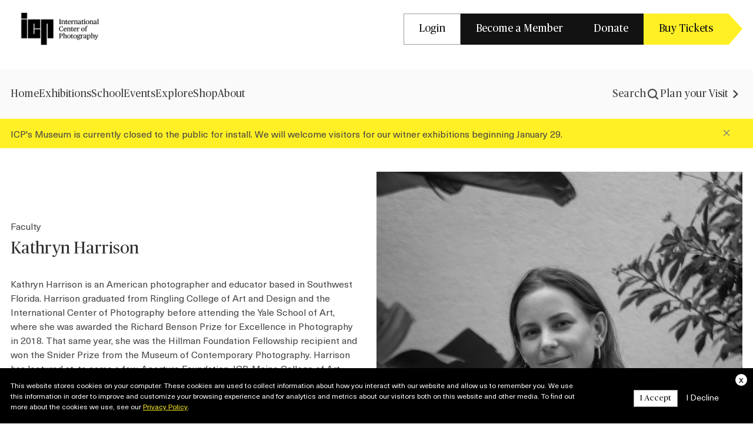

--- FILE ---
content_type: text/html; charset=UTF-8
request_url: https://www.icp.org/users/kathrynharrison
body_size: 7466
content:
<!DOCTYPE html>
<html lang="en" dir="ltr" prefix="og: https://ogp.me/ns#">
  <head>
    <meta charset="utf-8" />
<script>(function(w,d,s,l,i){w[l]=w[l]||[];w[l].push({'gtm.start':
new Date().getTime(),event:'gtm.js'});var f=d.getElementsByTagName(s)[0],
j=d.createElement(s),dl=l!='dataLayer'?'&amp;l='+l:'';j.async=true;j.src=
'https://www.googletagmanager.com/gtm.js?id='+i+dl;f.parentNode.insertBefore(j,f);
})(window,document,'script','dataLayer','GTM-KZR8H76');
</script>
<meta name="description" content="International Center of Photography" />
<link rel="canonical" href="https://www.icp.org/users/kathrynharrison" />
<meta name="Generator" content="Drupal 10 (https://www.drupal.org)" />
<meta name="MobileOptimized" content="width" />
<meta name="HandheldFriendly" content="true" />
<meta name="viewport" content="width=device-width, initial-scale=1.0" />
<link rel="apple-touch-icon" href="/themes/custom/icp_redesign/assets/favicon/apple-touch-icon.png" sizes="180x180" type="image/png" />
<link rel="icon" href="/themes/custom/icp_redesign/assets/favicon/favicon-32x32.png" sizes="32x32" type="image/png" />
<link rel="icon" href="/themes/custom/icp_redesign/assets/favicon/favicon-16x16.png" sizes="16x16" type="image/png" />
<link rel="manifest" href="/themes/custom/icp_redesign/assets/favicon/site.webmanifest" />
<link rel="mask-icon" href="/themes/custom/icp_redesign/assets/favicon/safari-pinned-tab.svg" color="#5bbad5" />
<meta name="msapplication-TileColor" content="#da532c" />
<meta name="theme-color" content="#ffffff" />

    <title>kathrynharrison | International Center of Photography</title>
    <link rel="stylesheet" media="all" href="/sites/default/files/css/css_AIa0IOfKbH3cZCuj1G2tq6og-SdGhNRHWDWXBWWLm_Q.css?delta=0&amp;language=en&amp;theme=icp_redesign&amp;include=eJxdykEOwyAMRNELgThSZJIJHclAZBtFuX22bbf_fe7XZjjgbKOIrj6YdTaOxG9pOqvob_NVfTdW5JvxyejCv2M5LF82TyqSM3DzwCYKi8LBSP54oJcqjhdmajVq" />
<link rel="stylesheet" media="all" href="/sites/default/files/css/css_VL4eOIQpFMO7E-nq6R1ZvyU82sACSEG2RLM5UwKX9zI.css?delta=1&amp;language=en&amp;theme=icp_redesign&amp;include=eJxdykEOwyAMRNELgThSZJIJHclAZBtFuX22bbf_fe7XZjjgbKOIrj6YdTaOxG9pOqvob_NVfTdW5JvxyejCv2M5LF82TyqSM3DzwCYKi8LBSP54oJcqjhdmajVq" />
<link rel="stylesheet" media="all" href="https://cdn.jsdelivr.net/npm/lightgallery@2.7.1/css/lightgallery-bundle.min.css" />
<link rel="stylesheet" media="all" href="https://cdn.jsdelivr.net/npm/swiper@8/swiper-bundle.min.css" />
<link rel="stylesheet" media="all" href="/sites/default/files/css/css_ykn-a9WCiEnaXYv_753MVDqi1BxfWaTiE5XXJC16EcE.css?delta=4&amp;language=en&amp;theme=icp_redesign&amp;include=eJxdykEOwyAMRNELgThSZJIJHclAZBtFuX22bbf_fe7XZjjgbKOIrj6YdTaOxG9pOqvob_NVfTdW5JvxyejCv2M5LF82TyqSM3DzwCYKi8LBSP54oJcqjhdmajVq" />

    
  </head>
  <body class="page path-user">
        <a href="#main-content" class="visually-hidden focusable skip-link">
      Skip to main content
    </a>
    <noscript><iframe src="https://www.googletagmanager.com/ns.html?id=GTM-KZR8H76" height="0" width="0" style="display:none;visibility:hidden;"></iframe>
</noscript>
      <div class="dialog-off-canvas-main-canvas" data-off-canvas-main-canvas>
    
<div class="pre-header">
    <div class="region region--header">
    

<div id="block-icp-redesign-preheadernavigation" class="pre-header-block block block--system block--system-menu-blockpre-header-navigation container">
  
  
      <div class="pre-header__container">
      <div class="pre-header__primary">
        <a class="pre-header__logo icp-homepage-link" rel="home" href="/">
          <img class="pre-header__logo-img" src="/themes/custom/icp_redesign/assets/media/images/icp-logo.png" alt="Logo" width="168" height="56">
        </a>
      </div>
      <div class="pre-header__secondary">
        <div class="pre-header__menu-list">
          
              <ul class="icp-preheader-menu">
                    <li class="icp-preheader-menu__item">
        <a href="/user/login" class="btn-tertiary" data-drupal-link-system-path="user/login">Login</a>
              </li>
                <li class="icp-preheader-menu__item">
        <a href="https://www.icp.org/content/membership-page" class="btn-secondary">Become a Member</a>
              </li>
                <li class="icp-preheader-menu__item">
        <a href="/support-icp" class="btn-secondary" data-drupal-link-system-path="node/129032">Donate</a>
              </li>
                <li class="icp-preheader-menu__item">
        <a href="https://buy.acmeticketing.com/orders/262/calendar" class="btn-primary">Buy Tickets</a>
              </li>
        </ul>
  

        </div>
      </div>
    </div>
  </div>

  </div>

</div>
<header role="banner">
  <div class="header">
      <div class="region region--navigation-mobile icp-navigation-mobile" data-drupal-selector="icp-navigation-mobile">
    <div class="icp-navigation-mobile__primary">
      <div class="icp-navigation-mobile__navigation-burger" data-action-button="hamburger">
        <div class="burger icp-navigation-mobile__navigation-burger-toggle">
                      <div class="burger-bar"></div>
                      <div class="burger-bar"></div>
                      <div class="burger-bar"></div>
                  </div>
      </div>
      <div class="icp-navigation-mobile__site-branding">
        <a href="/" rel="home" class="icp-navigation-mobile__logo-link">
          <img class="icp-navigation-mobile__logo-img" src="/themes/custom/icp_redesign/assets/media/images/icp-logo.png" alt="Logo" width="168" height="56">
        </a>
      </div>
      <div class="icp-navigation-mobile__search">
        
              <ul class="icp-search-menu">
                    <li class="icp-search-menu__item">
        <a href="/search-results" class="icp-search-menu__item-mobile-link">
          <svg width="24" height="24" viewBox="0 0 24 24" fill="none" xmlns="http://www.w3.org/2000/svg">
<path d="M20 20L15.8621 15.8621M4 10.8966C4 7.08769 7.08769 4 10.8966 4C14.7054 4 17.7931 7.08769 17.7931 10.8966C17.7931 14.7054 14.7054 17.7931 10.8966 17.7931C7.08769 17.7931 4 14.7054 4 10.8966Z" stroke="#454545" stroke-width="2.2" stroke-linecap="round" stroke-linejoin="round"/>
</svg>
        </a>
        <div class="icp-search-menu__item-desktop-link">
          <a href="/search-results" class="icp-search-menu__item-link">
            Search
          </a>
        <svg width="24" height="24" viewBox="0 0 24 24" fill="none" xmlns="http://www.w3.org/2000/svg">
<path d="M20 20L15.8621 15.8621M4 10.8966C4 7.08769 7.08769 4 10.8966 4C14.7054 4 17.7931 7.08769 17.7931 10.8966C17.7931 14.7054 14.7054 17.7931 10.8966 17.7931C7.08769 17.7931 4 14.7054 4 10.8966Z" stroke="#454545" stroke-width="2.2" stroke-linecap="round" stroke-linejoin="round"/>
</svg>
        </div>
      </li>
        </ul>
  

      </div>
    </div>
    <div class="icp-navigation-mobile__secondary">
      <div class="icp-navigation-mobile__navigation" data-drupal-selector="icp-navigation-nav-wrapper">
        <div class="icp-navigation-mobile__navigation-burger-dropdown">
          <div class="icp-navigation-mobile__navigation-burger-menu">
            <nav role="navigation" aria-labelledby="block-icp-redesign-searchlink-mobile-menu" id="block-icp-redesign-searchlink-mobile">
            
  <h2 class="visually-hidden" id="block-icp-redesign-searchlink-mobile-menu">Search Link</h2>
  

        
              <ul class="icp-search-menu">
                    <li class="icp-search-menu__item">
        <a href="/search-results" class="icp-search-menu__item-mobile-link">
          <svg width="24" height="24" viewBox="0 0 24 24" fill="none" xmlns="http://www.w3.org/2000/svg">
<path d="M20 20L15.8621 15.8621M4 10.8966C4 7.08769 7.08769 4 10.8966 4C14.7054 4 17.7931 7.08769 17.7931 10.8966C17.7931 14.7054 14.7054 17.7931 10.8966 17.7931C7.08769 17.7931 4 14.7054 4 10.8966Z" stroke="#454545" stroke-width="2.2" stroke-linecap="round" stroke-linejoin="round"/>
</svg>
        </a>
        <div class="icp-search-menu__item-desktop-link">
          <a href="/search-results" class="icp-search-menu__item-link">
            Search
          </a>
        <svg width="24" height="24" viewBox="0 0 24 24" fill="none" xmlns="http://www.w3.org/2000/svg">
<path d="M20 20L15.8621 15.8621M4 10.8966C4 7.08769 7.08769 4 10.8966 4C14.7054 4 17.7931 7.08769 17.7931 10.8966C17.7931 14.7054 14.7054 17.7931 10.8966 17.7931C7.08769 17.7931 4 14.7054 4 10.8966Z" stroke="#454545" stroke-width="2.2" stroke-linecap="round" stroke-linejoin="round"/>
</svg>
        </div>
      </li>
        </ul>
  

  </nav>
<nav role="navigation" aria-labelledby="block-icp-redesign-mainnavigation-2-menu" id="block-icp-redesign-mainnavigation-2">
            
  <h2 class="visually-hidden" id="block-icp-redesign-mainnavigation-2-menu">Main navigation</h2>
  

        
          <ul  class="icp-navigation-menu icp-navigation-menu--level-1">
                    
                
        
                <li class="icp-navigation-menu__item">
                              <a  class="icp-navigation-menu__link"  href="/">
            Home
          </a>
                  </li>
              
                
        
                <li class="icp-navigation-menu__item">
                              <a  class="icp-navigation-menu__link"  href="/exhibitions">
            Exhibitions
          </a>
                  </li>
              
                
        
                <li class="icp-navigation-menu__item">
                              <a  class="icp-navigation-menu__link"  href="/theschool">
            School
          </a>
                  </li>
              
                
        
                <li class="icp-navigation-menu__item">
                              <a  class="icp-navigation-menu__link"  href="/events">
            Events
          </a>
                  </li>
              
                
        
                <li class="icp-navigation-menu__item">
                              <a  class="icp-navigation-menu__link"  href="/explore">
            Explore
          </a>
                  </li>
              
                
        
                <li class="icp-navigation-menu__item">
                              <a  class="icp-navigation-menu__link"  href="https://shop.icp.org/">
            Shop
          </a>
                  </li>
              
                
        
                <li class="icp-navigation-menu__item">
                              <a  class="icp-navigation-menu__link"  href="/about">
            About
          </a>
                  </li>
          </ul>
  


  </nav>
<nav role="navigation" aria-labelledby="block-icp-redesign-preheadernavigation-2-menu" id="block-icp-redesign-preheadernavigation-2">
            
  <h2 class="visually-hidden" id="block-icp-redesign-preheadernavigation-2-menu">Pre Header Navigation</h2>
  

        
              <ul class="icp-preheader-menu">
                    <li class="icp-preheader-menu__item">
        <a href="/user/login" class="btn-tertiary" data-drupal-link-system-path="user/login">Login</a>
              </li>
                <li class="icp-preheader-menu__item">
        <a href="https://www.icp.org/content/membership-page" class="btn-secondary">Become a Member</a>
              </li>
                <li class="icp-preheader-menu__item">
        <a href="/support-icp" class="btn-secondary" data-drupal-link-system-path="node/129032">Donate</a>
              </li>
                <li class="icp-preheader-menu__item">
        <a href="https://buy.acmeticketing.com/orders/262/calendar" class="btn-primary">Buy Tickets</a>
              </li>
        </ul>
  

  </nav>
<nav role="navigation" aria-labelledby="block-icp-redesign-externalnavigationlinks-2-menu" id="block-icp-redesign-externalnavigationlinks-2">
            
  <h2 class="visually-hidden" id="block-icp-redesign-externalnavigationlinks-2-menu">External Navigation Links</h2>
  

        
              <ul class="icp-external-links-menu">
                    <li class="icp-external-links-menu__item">
        <a href="/visit" data-drupal-link-system-path="node/129008">Plan your Visit</a>
                <svg width="24" height="24" viewBox="0 0 24 24" fill="none" xmlns="http://www.w3.org/2000/svg">
<path id="Vector" d="M8 6.645L9.71255 5L17 12L9.71255 19L8 17.355L13.5628 12L8 6.645Z" fill="#454545"/>
</svg>
      </li>
        </ul>
  

  </nav>

          </div>
        </div>
      </div>
    </div>
  </div>


          <div class="main-navigation">
        <div class="container">
            <div class="region region--navigation">
    <div class="nav-cols">
      <a href="/" rel="home" class="icp-navigation__logo-link">
        <img class="icp-navigation__logo-img" src="/themes/custom/icp_redesign/assets/media/images/icp-logo-transparent.png" alt="Logo" width="168" height="56">
      </a>
      <nav role="navigation" aria-labelledby="block-icp-redesign-mainnavigation-menu" id="block-icp-redesign-mainnavigation">
            
  <h2 class="visually-hidden" id="block-icp-redesign-mainnavigation-menu">Main navigation</h2>
  

        
          <ul  class="icp-navigation-menu icp-navigation-menu--level-1">
                    
                
        
                <li class="icp-navigation-menu__item">
                              <a  class="icp-navigation-menu__link"  href="/">
            Home
          </a>
                  </li>
              
                
        
                <li class="icp-navigation-menu__item">
                              <a  class="icp-navigation-menu__link"  href="/exhibitions">
            Exhibitions
          </a>
                  </li>
              
                
        
                <li class="icp-navigation-menu__item">
                              <a  class="icp-navigation-menu__link"  href="/theschool">
            School
          </a>
                  </li>
              
                
        
                <li class="icp-navigation-menu__item">
                              <a  class="icp-navigation-menu__link"  href="/events">
            Events
          </a>
                  </li>
              
                
        
                <li class="icp-navigation-menu__item">
                              <a  class="icp-navigation-menu__link"  href="/explore">
            Explore
          </a>
                  </li>
              
                
        
                <li class="icp-navigation-menu__item">
                              <a  class="icp-navigation-menu__link"  href="https://shop.icp.org/">
            Shop
          </a>
                  </li>
              
                
        
                <li class="icp-navigation-menu__item">
                              <a  class="icp-navigation-menu__link"  href="/about">
            About
          </a>
                  </li>
          </ul>
  


  </nav>

    </div>
    <div class="nav-cols">
      <nav role="navigation" aria-labelledby="block-icp-redesign-searchlink-menu" id="block-icp-redesign-searchlink">
            
  <h2 class="visually-hidden" id="block-icp-redesign-searchlink-menu">Search Link</h2>
  

        
              <ul class="icp-search-menu">
                    <li class="icp-search-menu__item">
        <a href="/search-results" class="icp-search-menu__item-mobile-link">
          <svg width="24" height="24" viewBox="0 0 24 24" fill="none" xmlns="http://www.w3.org/2000/svg">
<path d="M20 20L15.8621 15.8621M4 10.8966C4 7.08769 7.08769 4 10.8966 4C14.7054 4 17.7931 7.08769 17.7931 10.8966C17.7931 14.7054 14.7054 17.7931 10.8966 17.7931C7.08769 17.7931 4 14.7054 4 10.8966Z" stroke="#454545" stroke-width="2.2" stroke-linecap="round" stroke-linejoin="round"/>
</svg>
        </a>
        <div class="icp-search-menu__item-desktop-link">
          <a href="/search-results" class="icp-search-menu__item-link">
            Search
          </a>
        <svg width="24" height="24" viewBox="0 0 24 24" fill="none" xmlns="http://www.w3.org/2000/svg">
<path d="M20 20L15.8621 15.8621M4 10.8966C4 7.08769 7.08769 4 10.8966 4C14.7054 4 17.7931 7.08769 17.7931 10.8966C17.7931 14.7054 14.7054 17.7931 10.8966 17.7931C7.08769 17.7931 4 14.7054 4 10.8966Z" stroke="#454545" stroke-width="2.2" stroke-linecap="round" stroke-linejoin="round"/>
</svg>
        </div>
      </li>
        </ul>
  

  </nav>

      <nav role="navigation" aria-labelledby="block-icp-redesign-externalnavigationlinks-menu" id="block-icp-redesign-externalnavigationlinks">
            
  <h2 class="visually-hidden" id="block-icp-redesign-externalnavigationlinks-menu">External Navigation Links</h2>
  

        
              <ul class="icp-external-links-menu">
                    <li class="icp-external-links-menu__item">
        <a href="/visit" data-drupal-link-system-path="node/129008">Plan your Visit</a>
                <svg width="24" height="24" viewBox="0 0 24 24" fill="none" xmlns="http://www.w3.org/2000/svg">
<path id="Vector" d="M8 6.645L9.71255 5L17 12L9.71255 19L8 17.355L13.5628 12L8 6.645Z" fill="#454545"/>
</svg>
      </li>
        </ul>
  

  </nav>

    </div>
  </div>

        </div>
      </div>
          <div class="region region--branding">
    <div id="block-icp-redesign-sitewidealert" class="block block--sitewide-alert-block">
  
    
      <div class="block__content">
      <div data-sitewide-alert></div>
    </div>
  </div>

  </div>

  </div>
</header>
<div id="main-wrapper" class="clearfix">
      <div class="container">
        <div class="region region--help">
    <div data-drupal-messages-fallback class="hidden"></div>

  </div>

    </div>
  
      
	<main class="main-content user-profile" role="main">
		  <div class="region region--content">
    

<div id="block-icp-redesign-content" class="block block-system block-system-main-block">
	
		
			


<article class="user">
      <div class="user__row">
      <div class="user__info">
                                                        <span class="user__role">faculty</span>
                  
                  <h2>Kathryn Harrison</h2>
                <div class="faculty-program">
                                                              </div>

                  <div class="user__bio">
            Kathryn Harrison is an American photographer and educator based in Southwest Florida. Harrison graduated from Ringling College of Art and Design and the International Center of Photography before attending the Yale School of Art, where she was awarded the Richard Benson Prize for Excellence in Photography in 2018. That same year, she was the Hillman Foundation Fellowship recipient and won the Snider Prize from the Museum of Contemporary Photography. Harrison has lectured at, to name a few, Aperture Foundation, ICP, Maine College of Art, Ringling College, Purchase College, USF, and Yale.

In Harrison's ongoing body of work, Blue-Stained Walls, the complexities of addiction, mental illness, and chronic disease reveal themselves as intersecting forces that shape her family's lives. She's shown internationally, including David Zwirner Gallery, Collectiv National, and LTD Los Angeles. Her clients include The Atlantic, Epic Magazine, For Freedoms / Class Action Collective, The Marshall Project, The New York Times Magazine, and Smithsonian Magazine. Most recently, Harrison co-organized Photographs for Purpose, a fundraiser supported by photographers and their work to benefit four organizations devoted to racial, economic, and social justice in America.
          </div>
        
        
        <div class="user__social">
                                                                    </div>
      </div>

      <div class="user__image">
                  
<div class="field field--name-user-picture field--user-picture-user">
              <div class="field__item">  <a href="/users/kathrynharrison" hreflang="en"><img loading="lazy" src="/sites/default/files/styles/webp/public/kathryn%20harrison.jpg.webp?itok=zBsaJXjF" width="1680" height="2100" alt="Profile picture for user kathrynharrison" class="normal-img" />

</a>
</div>
        </div>

              </div>
    </div>

    
  </article>

	</div>
<div id="block-icp-redesign-hubspottrackingcode" class="block block--block-content block--block-content86ef20f8-d480-4b6a-95eb-1e46558581e2">
  
    
      <div class="block__content">
      
<div class="field field--name-body field--body-block-content">
              <div class="field__item"><!-- Start of HubSpot Embed Code --><script type="text/javascript" id="hs-script-loader" async defer src="//js.hs-scripts.com/47607403.js"></script><!-- End of HubSpot Embed Code --></div>
        </div>

    </div>
  </div>

  </div>

	</main>
</div>

  <footer role="contentinfo" class="footer">
    <div class="footer__top">
      <div class="container">
        <div class="footer__main">
          <div class="footer__branding">
            
            <div class="footer__branding__logo mb-5">
              <a href="/">
                <img class="icp-navigation__logo-img" src="/themes/custom/icp_redesign/assets/media/images/icp-logo-transparent.png" alt="Logo" width="168" height="56">
              </a>
            </div>
                          <div class="footer__branding--address">
                <p><strong>Main Entrance:</strong><br>84 Ludlow Street, New York, NY 10002</p><p><strong>Mailing &amp; Legal Address:</strong><br>79 Essex Street, New York, NY 10002</p>
              </div>
                      </div>
          <div class="footer__navigation">
              <div class="region region--footer-navigation">
    <nav role="navigation" aria-labelledby="block-icp-redesign-footer-menu" id="block-icp-redesign-footer">
            
  <h2 class="visually-hidden" id="block-icp-redesign-footer-menu">Footer</h2>
  

                      <ul class="menu">
                    <li class="menu__item menu__item--expanded">
        <span>Visit</span>
                                <ul class="menu">
                    <li class="menu__item">
        <a href="/contact/find-us" data-drupal-link-system-path="node/129006">Find Us</a>
              </li>
                <li class="menu__item">
        <a href="/visit" data-drupal-link-system-path="node/129008">Hours &amp; Admissions</a>
              </li>
                <li class="menu__item">
        <a href="https://support.icp.org/orders/262/calendar">Museum Tickets</a>
              </li>
                <li class="menu__item">
        <a href="/contact/group-tours" data-drupal-link-system-path="node/129007">Museum Tours</a>
              </li>
                <li class="menu__item">
        <a href="https://www.icp.org/school/educational-resources" target="_blank">Educational Resources</a>
              </li>
        </ul>
  
              </li>
                <li class="menu__item menu__item--expanded">
        <span>Contact</span>
                                <ul class="menu">
                    <li class="menu__item">
        <a href="/contact" data-drupal-link-system-path="node/129091">Contact Us</a>
              </li>
                <li class="menu__item">
        <a href="/subscribe" data-drupal-link-system-path="node/128983">Subscribe</a>
              </li>
                <li class="menu__item">
        <a href="/jobs" data-drupal-link-system-path="node/128996">Jobs</a>
              </li>
        </ul>
  
              </li>
                <li class="menu__item menu__item--expanded">
        <span>Support</span>
                                <ul class="menu">
                    <li class="menu__item">
        <a href="https://www.icp.org/content/membership-page">Membership</a>
              </li>
                <li class="menu__item">
        <a href="/support-icp/corporate-giving" data-drupal-link-system-path="node/129010">Corporate Giving</a>
              </li>
                <li class="menu__item">
        <a href="/support-icp/individual-giving" data-drupal-link-system-path="node/129011">Individual Giving</a>
              </li>
                <li class="menu__item">
        <a href="https://www.icp.org/support-icp">Donate</a>
              </li>
        </ul>
  
              </li>
                <li class="menu__item menu__item--expanded">
        <span>News &amp; Press</span>
                                <ul class="menu">
                    <li class="menu__item">
        <a href="/contact/press-room" data-drupal-link-system-path="node/128986">Press Room</a>
              </li>
                <li class="menu__item">
        <a href="/news" data-drupal-link-system-path="node/128990">News</a>
              </li>
        </ul>
  
              </li>
        </ul>
  

  </nav>

  </div>

          </div>
        </div>
      </div>
    </div>

          <div class="footer_content">
        <div class="container">
            <div class="region region--footer">
    
<div id="block-icp-redesign-subscribetonewsletteremailonly" class="block block--block-content block--block-content44e6c772-9fb6-4366-93b0-09109faf20f8">
  
  
      <div class="block__content subscribe-with-email">
      <div class="subscribe-with-email__content">
              <h2 class="block__title">Subscribe to Our Newsletter</h2>
            
<div class="field field--name-body field--body-block-content">
              <div class="field__item"><p>Please enter your email if you would like to receive a regular newsletter about photography, current artists and new courses from the school.</p></div>
        </div>

      </div>
      <div class="subscribe-with-email__form">
        <script charset="utf-8" type="text/javascript" src="//js.hsforms.net/forms/embed/v2.js"></script>
        <script>
        hbspt.forms.create({
          portalId: "47607403",
          formId: "c350cff1-5b30-4f3b-a0a9-6d8502bbd5c5"
        });
        </script>
      </div>
    </div>
  </div>

  </div>

        </div>
      </div>
    
    <div class="footer__container">
      <div class="footer__bottom">
        <div class="footer__copyright-block">
                      <div class="footer__copyright-message">
              Copyright © 1974 – 2025 International Center of Photography| All Rights Reserved |
            </div>
                      <div class="region region--footer-bottom">
    <nav role="navigation" aria-labelledby="block-icp-redesign-copyrightlinks-menu" id="block-icp-redesign-copyrightlinks">
            
  <h2 class="visually-hidden" id="block-icp-redesign-copyrightlinks-menu">Copyright Links</h2>
  

                      <ul class="menu">
                    <li class="menu__item">
        <a href="/terms-and-conditions" data-drupal-link-system-path="node/67067">Terms and Conditions</a>
              </li>
                <li class="menu__item">
        <a href="/privacy" data-drupal-link-system-path="node/67068"> Privacy Policy</a>
              </li>
        </ul>
  

  </nav>
<div id="block-icp-redesign-cookieconsent" class="block block--block-content block--block-content554995cd-1dae-4b4a-97c4-a87fdce40fd1">
  
    
      <div class="block__content">
      
<div class="field field--name-body field--body-block-content">
              <div class="field__item"><div class="cookie-banner" id="cookie-banner"><div class="cookie-banner__inner container"><div><a class="cookie-banner__close" id="close-cookies">x</a></div><div class="cookie-banner__left">This website stores cookies on your computer. These cookies are used to collect information about how you interact with our website and allow us to remember you. We use this information in order to improve and customize your browsing experience and for analytics and metrics about our visitors both on this website and other media. To find out more about the cookies we use, see our&nbsp;<a href="/privacy">Privacy Policy</a>.</div><div class="cookie-banner__right"><a class="cookie-banner__btn btn-tertiary" id="accept-cookies">I Accept</a> <a class="cookie-banner__btn cookie-banner__btn--normal" id="decline-cookies">I Decline</a></div></div></div></div>
        </div>

    </div>
  </div>

  </div>

        </div>
        <div class="footer__social-links">
                      <a href="https://www.facebook.com/internationalcenterofphotography" target="_blank" class="footer__social-links-link facebook">
              <svg width="24" height="24" viewBox="0 0 24 24" fill="none" xmlns="http://www.w3.org/2000/svg">
<rect width="24" height="24" rx="4" fill="#121212"/>
<path d="M12.9759 18V12.5262H14.9057L15.1946 10.393H12.9758V9.03102C12.9758 8.4134 13.1559 7.99252 14.0862 7.99252L15.2727 7.99199V6.08405C15.0675 6.0581 14.3631 6 13.5438 6C11.8331 6 10.662 6.99412 10.662 8.81982V10.393H8.72723V12.5262H10.662V17.9999H12.9759V18Z" fill="white"/>
</svg>
            </a>
                                          <a href="https://www.instagram.com/icp/" target="_blank" class="footer__social-links-link instagram">
              <svg width="24" height="24" viewBox="0 0 24 24" fill="none" xmlns="http://www.w3.org/2000/svg">
<rect width="24" height="24" rx="4" fill="#121212"/>
<path fill-rule="evenodd" clip-rule="evenodd" d="M6 12C6 9.60324 6 8.40486 6.57113 7.5417C6.82616 7.15626 7.15626 6.82616 7.5417 6.57113C8.40486 6 9.60324 6 12 6C14.3968 6 15.5951 6 16.4583 6.57113C16.8437 6.82616 17.1738 7.15626 17.4289 7.5417C18 8.40486 18 9.60324 18 12C18 14.3968 18 15.5951 17.4289 16.4583C17.1738 16.8437 16.8437 17.1738 16.4583 17.4289C15.5951 18 14.3968 18 12 18C9.60324 18 8.40486 18 7.5417 17.4289C7.15626 17.1738 6.82616 16.8437 6.57113 16.4583C6 15.5951 6 14.3968 6 12ZM15.1062 12.0002C15.1062 13.7157 13.7154 15.1064 11.9999 15.1064C10.2843 15.1064 8.89362 13.7157 8.89362 12.0002C8.89362 10.2846 10.2843 8.89388 11.9999 8.89388C13.7154 8.89388 15.1062 10.2846 15.1062 12.0002ZM11.9999 14.0555C13.135 14.0555 14.0552 13.1353 14.0552 12.0002C14.0552 10.865 13.135 9.94482 11.9999 9.94482C10.8648 9.94482 9.94456 10.865 9.94456 12.0002C9.94456 13.1353 10.8648 14.0555 11.9999 14.0555ZM15.2288 9.4677C15.632 9.4677 15.9587 9.14092 15.9587 8.73782C15.9587 8.33471 15.632 8.00793 15.2288 8.00793C14.8257 8.00793 14.499 8.33471 14.499 8.73782C14.499 9.14092 14.8257 9.4677 15.2288 9.4677Z" fill="white"/>
</svg>
            </a>
                                <a href="https://www.youtube.com/user/icplive" target="_blank" class="footer__social-links-link youtube">
              <svg width="24" height="24" viewBox="0 0 24 24" fill="none" xmlns="http://www.w3.org/2000/svg">
<rect width="24" height="24" rx="4" fill="#121212"/>
<path d="M12.2924 16.6533L9.58427 16.6027C8.70744 16.585 7.82843 16.6202 6.96879 16.4375C5.66108 16.1645 5.56844 14.8259 5.47149 13.7031C5.33792 12.1245 5.38963 10.5173 5.6417 8.95192C5.78401 8.07358 6.34403 7.54947 7.21008 7.49243C10.1336 7.28545 13.0767 7.30998 15.9937 7.40654C16.3018 7.4154 16.612 7.46378 16.9158 7.51885C18.4153 7.78747 18.4519 9.3044 18.5491 10.5814C18.6461 11.8715 18.6051 13.1683 18.4198 14.4497C18.2712 15.5106 17.9868 16.4003 16.7865 16.4862C15.2827 16.5985 13.8134 16.6889 12.3053 16.6601C12.3054 16.6533 12.2967 16.6533 12.2924 16.6533ZM10.7003 13.9673C11.8336 13.3024 12.9452 12.6485 14.072 11.988C12.9366 11.3231 11.8271 10.6692 10.7003 10.0087V13.9673Z" fill="white"/>
</svg>
            </a>
                                <a href="https://www.linkedin.com/company/international-center-of-photography/" target="_blank" class="footer__social-links-link linkedin">
              <svg width="24" height="24" viewBox="0 0 24 24" fill="none" xmlns="http://www.w3.org/2000/svg">
<rect width="24" height="24" rx="4" fill="#121212"/>
<path d="M6 7.61328C6 7.22847 6.13514 6.91101 6.40541 6.6609C6.67567 6.41078 7.02703 6.28572 7.45946 6.28572C7.88417 6.28572 8.2278 6.40885 8.49035 6.65513C8.76061 6.9091 8.89575 7.24002 8.89575 7.64791C8.89575 8.01732 8.76448 8.32515 8.50193 8.57143C8.23166 8.8254 7.87645 8.95239 7.43629 8.95239H7.42471C7 8.95239 6.65637 8.8254 6.39382 8.57143C6.13127 8.31747 6 7.99808 6 7.61328ZM6.15058 17.7143V10.0029H8.72201V17.7143H6.15058ZM10.1467 17.7143H12.7181V13.4084C12.7181 13.139 12.749 12.9312 12.8108 12.785C12.9189 12.5233 13.083 12.3021 13.3031 12.1212C13.5232 11.9404 13.7992 11.8499 14.1313 11.8499C14.9961 11.8499 15.4286 12.431 15.4286 13.5931V17.7143H18V13.2929C18 12.1539 17.7297 11.29 17.1892 10.7013C16.6486 10.1126 15.9344 9.81819 15.0463 9.81819C14.0502 9.81819 13.2741 10.2453 12.7181 11.0996V11.1227H12.7066L12.7181 11.0996V10.0029H10.1467C10.1622 10.2492 10.1699 11.0149 10.1699 12.3001C10.1699 13.5854 10.1622 15.3901 10.1467 17.7143Z" fill="white"/>
</svg>
            </a>
                  </div>
      </div>
    </div>
  </footer>


  </div>

    
    <script type="application/json" data-drupal-selector="drupal-settings-json">{"path":{"baseUrl":"\/","pathPrefix":"","currentPath":"user\/18584","currentPathIsAdmin":false,"isFront":false,"currentLanguage":"en"},"pluralDelimiter":"\u0003","suppressDeprecationErrors":true,"sitewideAlert":{"refreshInterval":15000,"automaticRefresh":true},"user":{"uid":0,"permissionsHash":"67a9e1a9c9c21a844da823dc6d20c5076a5f50bf8a618c926e8b18c0e5a99e2b"}}</script>
<script src="/sites/default/files/js/js_V1VryFm4F09x2WZjVDdt_Aiz0dX9KL9HLGLg9aCzBVI.js?scope=footer&amp;delta=0&amp;language=en&amp;theme=icp_redesign&amp;include=eJzLTC6IL0pNSS3OTM_TT8_JT0rM0SnOLEktz0xJjU_MSS0q0c_MyywBADTyD3E"></script>
<script src="https://cdn.jsdelivr.net/npm/swiper@8/swiper-bundle.min.js"></script>
<script src="https://unpkg.com/imagesloaded@5/imagesloaded.pkgd.min.js"></script>
<script src="https://unpkg.com/isotope-layout@3/dist/isotope.pkgd.min.js"></script>
<script src="https://cdn.jsdelivr.net/npm/lightgallery@2.7.1/lightgallery.min.js"></script>
<script src="https://cdn.jsdelivr.net/npm/lightgallery@2.7.1/plugins/thumbnail/lg-thumbnail.min.js"></script>
<script src="https://cdn.jsdelivr.net/npm/lightgallery@2.7.1/plugins/zoom/lg-zoom.min.js"></script>
<script src="/sites/default/files/js/js_Cwe57ZVFRpDd5GQjEImx1R3tr2jnZvqXC8RWuJA9U9Q.js?scope=footer&amp;delta=7&amp;language=en&amp;theme=icp_redesign&amp;include=eJzLTC6IL0pNSS3OTM_TT8_JT0rM0SnOLEktz0xJjU_MSS0q0c_MyywBADTyD3E"></script>

  <script defer src="https://static.cloudflareinsights.com/beacon.min.js/vcd15cbe7772f49c399c6a5babf22c1241717689176015" integrity="sha512-ZpsOmlRQV6y907TI0dKBHq9Md29nnaEIPlkf84rnaERnq6zvWvPUqr2ft8M1aS28oN72PdrCzSjY4U6VaAw1EQ==" data-cf-beacon='{"version":"2024.11.0","token":"929cfe54a351431c8d0ce9e8073415d1","r":1,"server_timing":{"name":{"cfCacheStatus":true,"cfEdge":true,"cfExtPri":true,"cfL4":true,"cfOrigin":true,"cfSpeedBrain":true},"location_startswith":null}}' crossorigin="anonymous"></script>
</body>
</html>


--- FILE ---
content_type: text/css
request_url: https://www.icp.org/sites/default/files/css/css_VL4eOIQpFMO7E-nq6R1ZvyU82sACSEG2RLM5UwKX9zI.css?delta=1&language=en&theme=icp_redesign&include=eJxdykEOwyAMRNELgThSZJIJHclAZBtFuX22bbf_fe7XZjjgbKOIrj6YdTaOxG9pOqvob_NVfTdW5JvxyejCv2M5LF82TyqSM3DzwCYKi8LBSP54oJcqjhdmajVq
body_size: 16288
content:
/* @license GPL-2.0-or-later https://www.drupal.org/licensing/faq */
@font-face{font-family:publico Headline Roman Regular;font-style:normal;src:url(/themes/custom/icp_redesign/assets/fonts/PublicoHeadline-Roman.woff2)}@font-face{font-family:NeueHaasUnica-Regular;font-style:normal;src:url(/themes/custom/icp_redesign/assets/fonts/NeueHaasUnicaPro-Regular.woff2)}@font-face{font-family:NeueHaasUnica-Medium;font-style:normal;src:url(/themes/custom/icp_redesign/assets/fonts/NeueHaasUnica-Medium.woff2)}.messages-list{list-style:none;margin-bottom:2.5rem;margin-top:2.5rem;padding:0}.field .messages-list,.form-wrapper .messages-list{margin-bottom:0}.messages{background-color:#454545;border:solid #454545;border-radius:.125rem;border-width:0 0 0 .3125rem;box-sizing:border-box;color:#fff;margin-bottom:1rem;margin-top:1rem;overflow:auto;padding:1.5rem 1.5rem 2rem 1.1875rem}.messages .placeholder{background:none;opacity:1}[dir=rtl] .messages{border-left-width:0;border-right-width:.3125rem;padding-left:1.5rem;padding-right:1.1875rem}.messages__header{align-items:center;display:flex;margin-bottom:1rem}.messages--error{border-color:#e34f4f}.messages--error .messages__header{background:url("data:image/svg+xml;charset=utf-8,%3Csvg xmlns='http://www.w3.org/2000/svg' width='16' height='16' viewBox='0 0 14 14'%3E%3Cpath stroke='%23e34f4f' stroke-width='2' d='M3 11.193 11.45 3'/%3E%3Ccircle cx='7' cy='7' r='6' fill='none' stroke='%23e34f4f' stroke-width='2'/%3E%3C/svg%3E") no-repeat 0}.messages--status{border-color:#42a877}.messages--status .messages__header{background:url("data:image/svg+xml;charset=utf-8,%3Csvg xmlns='http://www.w3.org/2000/svg' width='16' height='16' viewBox='0 0 16 13'%3E%3Cpath fill='none' stroke='%2342a877' stroke-width='3' d='M2 6.571 5.6 10 14 2'/%3E%3C/svg%3E") no-repeat 0}.messages--warning{border-color:#e0ac00}.messages--warning .messages__header{background:url("data:image/svg+xml;charset=utf-8,%3Csvg xmlns='http://www.w3.org/2000/svg' width='16' height='16' fill='%23e0ac00' viewBox='0 0 4 14'%3E%3Cpath d='M.5 0h3v9h-3z'/%3E%3Ccircle cx='2' cy='12.5' r='1.5'/%3E%3C/svg%3E") no-repeat 0}.messages--info{background-color:#dff3ff;border-color:#121212;color:#121212}.messages__title{font-size:1rem;margin:0 0 0 2.5rem}[dir=rtl] .messages__title{margin-left:0;margin-right:2.5rem}@media only screen and (min-width:48rem){.messages__content{margin-left:2.5rem}[dir=rtl] .messages__content{margin-left:0;margin-right:2.5rem}}.messages a{color:#ffd23f;-webkit-text-decoration:underline;text-decoration:underline}.messages a:hover{color:#fff}.messages pre{margin:0}.messages__list{list-style:none;margin:0;padding:0}.messages__item+.messages__item{margin-top:.75rem}@media screen and (-ms-high-contrast:active){.messages{border-width:.0625rem .0625rem .0625rem .3125rem}[dir=rtl] .messages{border-left-width:.0625rem;border-right-width:.3125rem}.messages__header{filter:grayscale(1) brightness(1.5) contrast(10)}}.text-center{text-align:center}.text-left{text-align:left}.text-right{text-align:right}.view__empty{background:#dff3ff;border:.0625rem solid hsla(0,0%,43%,.3);border-radius:.3125rem;margin-bottom:1.25rem;padding:.625rem 1.25rem}.light-grey-text{color:#6d6d6d}@media only screen and (min-width:62rem){.two-columns{-moz-column-count:2;column-count:2;-moz-column-gap:3.75rem;column-gap:3.75rem}.two-columns p{page-break-inside:avoid;-moz-column-break-inside:avoid;break-inside:avoid}.two-columns h1,.two-columns h2,.two-columns h3{page-break-after:avoid;-moz-column-break-after:avoid;break-after:avoid}}.tag{color:#6d6d6d;font-size:.75rem;line-height:1.5}.dialog-off-canvas-main-canvas,body{position:relative}body{color:#454545;display:block;font-family:NeueHaasUnica-Regular,sans-serif;font-size:1rem;line-height:1.5;margin:auto;word-break:break-word;-webkit-font-smoothing:antialiased}*{box-sizing:border-box}:focus{outline-offset:.125rem;outline-width:.0625rem}* a:hover{color:#121212;-webkit-text-decoration:underline;text-decoration:underline}
h1,h2,h3,h4,h5,h6{color:#121212;font-family:publico Headline Roman Regular,sans-serif;font-weight:400;margin:0 0 1.25rem}.h1,h1{font-size:1.875rem;line-height:1.2}@media only screen and (min-width:48rem){.h1,h1{font-size:3rem}}.h2,h2{font-size:1.875rem;line-height:1.2}@media only screen and (min-width:48rem){.h2,h2{font-size:1.875rem}}.h3,h3{font-size:1.5rem;line-height:1.16}@media only screen and (min-width:48rem){.h3,h3{font-size:1.5rem}}.h4,h4{font-size:1rem}@media only screen and (min-width:48rem){.h4,h4{font-size:1rem}}a{color:#121212;-webkit-text-decoration:underline;text-decoration:underline;transition:color .2s ease-in-out}a:focus,a:hover{color:#050505}p{color:#454545;font-family:NeueHaasUnica-Regular,sans-serif;font-size:1rem;line-height:1.5;margin:0 auto 1rem}p:last-child{margin-bottom:0}li p{margin:0}
.region--navigation-mobile{display:block;}@media only screen and (min-width:48rem){.region--navigation-mobile{display:none;}}.region--navigation{display:none;}@media only screen and (min-width:48rem){.region--navigation{display:flex;}}.icp-navigation-mobile__primary{position:relative;z-index:101;display:flex;align-items:center;justify-content:space-between;height:4.125rem;padding:0 1.125rem;background:#fff;box-shadow:0 0.0625rem 0.125rem 0 rgba(0,0,0,0.1);}.icp-navigation-mobile__primary .icp-search-menu{margin:0;padding:0;list-style-type:none;list-style-image:none;}.icp-navigation-mobile__primary .icp-search-menu__item{display:none;}.icp-navigation-mobile__primary .icp-search-menu__item:first-child{display:flex;align-items:center;gap:0.3125rem;}.icp-navigation-mobile__primary .icp-search-menu__item:first-child svg{width:28px;height:auto;}.icp-navigation-mobile__primary .icp-search-menu a{display:block;text-decoration:none;line-height:0;}.icp-navigation-mobile__primary .icp-search-menu a svg path{stroke:#121212;}.icp-navigation-mobile__primary .icp-search-menu a:hover{color:rgba(11,13,15,0.5);}.icp-navigation-mobile__secondary #block-icp-redesign-searchlink-mobile{display:none;}.icp-navigation-mobile__site-branding{line-height:0;}.icp-navigation-mobile__site-branding img{width:10.5rem;height:3.5rem;object-fit:cover;object-position:center;}.icp-navigation-mobile__navigation-burger-dropdown{position:fixed;z-index:100;top:4.125rem;bottom:100%;overflow-y:auto;width:100vw;height:0;padding-right:0;padding-left:0;transition:0.3s ease;background:#0b0d0f;}.gin--vertical-toolbar .icp-navigation-mobile__navigation-burger-dropdown{top:6.8125rem;}.active .icp-navigation-mobile__navigation-burger-dropdown{bottom:0;height:100vh;padding-bottom:6.25rem;}.icp-navigation-mobile__navigation-burger-menu{display:flex;flex-direction:column;transition:0.3s ease;background-color:black;}.icp-navigation-mobile__navigation-burger-menu ul,.icp-navigation-mobile__navigation-burger-menu li{margin:0;padding:0;list-style-type:none;list-style-image:none;}.icp-navigation-mobile .icp-navigation-menu{display:flex;flex-direction:column;text-align:center;background-color:#fff;}.icp-navigation-mobile .icp-navigation-menu--level-1 .icp-navigation-menu__link{display:block;height:5rem;text-align:center;text-decoration:none;background-color:#fff;font-family:"publico Headline Roman Regular",sans-serif;font-size:2rem;line-height:5rem;}.icp-navigation-mobile .icp-navigation-menu--level-1 .icp-navigation-menu__item{border-bottom:0.0625rem solid #edeef1;}.icp-navigation-mobile .icp-preheader-menu,.icp-navigation-mobile .icp-external-links-menu{background:#0b0d0f;}.icp-navigation-mobile .icp-preheader-menu__item,.icp-navigation-mobile .icp-external-links-menu__item{border-bottom:0.0625rem solid #1c1d1f;}.icp-navigation-mobile .icp-preheader-menu__item a,.icp-navigation-mobile .icp-preheader-menu__item .btn-primary,.icp-navigation-mobile .icp-preheader-menu__item .btn-secondary,.icp-navigation-mobile .icp-preheader-menu__item .btn-tertiary,.icp-navigation-mobile .icp-external-links-menu__item a,.icp-navigation-mobile .icp-external-links-menu__item .btn-primary,.icp-navigation-mobile .icp-external-links-menu__item .btn-secondary,.icp-navigation-mobile .icp-external-links-menu__item .btn-tertiary{position:static;display:block;margin:0;padding:0.9375rem 1.5625rem;text-align:center;text-decoration:none;color:#fff;border:none;background-color:#0b0d0f;font-family:"publico Headline Roman Regular",sans-serif;font-size:1.5rem;line-height:2rem;}.icp-navigation-mobile .icp-preheader-menu__item .btn-primary::before,.icp-navigation-mobile .icp-preheader-menu__item .btn-primary::after,.icp-navigation-mobile .icp-external-links-menu__item .btn-primary::before,.icp-navigation-mobile .icp-external-links-menu__item .btn-primary::after{display:none;}.icp-navigation-mobile .icp-external-links-menu__item svg{display:none;}.burger{display:flex;overflow:hidden;flex-direction:column;width:1.875rem;cursor:pointer;border:0;background-color:transparent;gap:0.1875rem;}.burger-bar{display:inline-block;width:1.5rem;height:0.25rem;transition:transform 200ms ease;transform-origin:center;background-color:#121212;}.open .burger{overflow:visible;}.open .burger-bar{width:1.5rem;border-radius:0.75rem;}.open .burger-bar:nth-child(1){position:absolute;transform:rotate(-45deg) translate(0,0);}.open .burger-bar:nth-child(2){width:0;transform:translateX(-2.8125rem);opacity:0;}.open .burger-bar:nth-child(3){position:absolute;transform:rotate(45deg) translate(0,0);}.body-scroll-lock{overflow:hidden;}@media only screen and (min-width:48rem){.icp-preheader-menu .btn-primary,.icp-preheader-menu .btn-secondary,.icp-preheader-menu .btn-tertiary{padding:1.0625rem 0.75rem;font-size:0.9375rem;}}@media only screen and (min-width:62rem){.icp-preheader-menu .btn-primary,.icp-preheader-menu .btn-secondary,.icp-preheader-menu .btn-tertiary{padding:0.9375rem 1.5625rem;font-size:1.125rem;}}header{position:sticky;z-index:100;top:0;margin-bottom:2.5rem;}.page--node-type-advanced-page header{margin-bottom:0;}.user-logged-in.toolbar-fixed .sticky-header{top:3.6875rem;}.pre-header-block{display:none;}@media only screen and (min-width:48rem){.pre-header-block{display:block;}}.pre-header__container{display:flex;align-items:center;justify-content:space-between;padding-top:0.3125rem;padding-bottom:0.3125rem;}.pre-header__primary{line-height:0;}.pre-header__menu-list ul,.pre-header__menu-list li{margin:0;padding:0;list-style-type:none;list-style-image:none;}.pre-header__menu-list .icp-preheader-menu{display:flex;gap:1rem;}.main-navigation{background:#fafafa;}.region--navigation{align-items:center;justify-content:space-between;}.region--navigation .icp-navigation__logo-link{display:none;transition:all 200ms;}.region--navigation .icp-navigation__logo-link img{display:block;width:auto;height:2.5rem;}.sticky-header .region--navigation .icp-navigation__logo-link{display:block;}.region--navigation .nav-cols{display:flex;align-items:center;gap:30px;}.region--navigation .icp-navigation-menu,.region--navigation .icp-external-links-menu{margin:0;padding:0;list-style-type:none;list-style-image:none;display:flex;flex-direction:row;align-items:center;gap:1.875rem;}.region--navigation .icp-navigation-menu ul,.region--navigation .icp-navigation-menu li,.region--navigation .icp-external-links-menu ul,.region--navigation .icp-external-links-menu li{margin:0;padding:0;list-style-type:none;list-style-image:none;}@media only screen and (min-width:48rem){.region--navigation .icp-navigation-menu,.region--navigation .icp-external-links-menu{flex-wrap:wrap;}}.region--navigation .icp-navigation-menu--level-1 .icp-navigation-menu__link{display:block;cursor:pointer;text-decoration:none;color:#454545;font-family:"publico Headline Roman Regular",sans-serif;font-size:1.125rem;font-weight:400;line-height:1.375rem;}.region--navigation .icp-navigation-menu--level-1 .icp-navigation-menu__link:hover{color:rgba(11,13,15,0.5);}@media only screen and (min-width:48rem){.region--navigation .icp-navigation-menu--level-1 .icp-navigation-menu__link{font-size:0.8125rem;}}@media (min-width:60rem){.region--navigation .icp-navigation-menu--level-1 .icp-navigation-menu__link{font-size:1.125rem;}}@media only screen and (min-width:48rem){.region--navigation .icp-navigation-menu{gap:0.625rem;}}@media (min-width:72rem){.region--navigation .icp-navigation-menu{gap:1.875rem;}}.region--navigation .icp-external-links-menu,.region--navigation .icp-search-menu{margin:0;padding:0;list-style-type:none;list-style-image:none;}.region--navigation .icp-external-links-menu__item,.region--navigation .icp-search-menu__item{display:none;}.region--navigation .icp-external-links-menu__item:first-child,.region--navigation .icp-search-menu__item:first-child{display:flex;align-items:center;gap:0.3125rem;}.region--navigation .icp-external-links-menu a,.region--navigation .icp-search-menu a{cursor:pointer;text-decoration:none;color:#454545;font-family:"publico Headline Roman Regular",sans-serif;font-size:1.125rem;font-weight:400;line-height:1.375rem;}.region--navigation .icp-external-links-menu a:hover,.region--navigation .icp-search-menu a:hover{color:rgba(11,13,15,0.5);}@media only screen and (min-width:48rem){.region--navigation .icp-external-links-menu svg,.region--navigation .icp-search-menu svg{width:1rem;}}@media (min-width:60rem){.region--navigation .icp-external-links-menu svg,.region--navigation .icp-search-menu svg{width:1.5rem;}}.region--navigation .icp-external-links-menu:hover a{color:rgba(11,13,15,0.5);}.region--navigation .icp-external-links-menu:hover svg path{fill:rgba(11,13,15,0.5);}@media only screen and (min-width:48rem){.region--navigation .icp-external-links-menu__item a{font-size:0.8125rem;}}@media (min-width:60rem){.region--navigation .icp-external-links-menu__item a{font-size:1.125rem;}}@media only screen and (min-width:48rem){.region--navigation{padding-top:1.25rem;padding-bottom:1.25rem;}.sticky-header .region--navigation{padding-top:0.9375rem;padding-bottom:0.9375rem;}}@media only screen and (min-width:62rem){.region--navigation{padding-top:1.875rem;padding-bottom:1.875rem;}}.icp-search-menu__item-mobile-link{display:block;}@media only screen and (min-width:48rem){.icp-search-menu__item-mobile-link{display:flex;}}@media only screen and (min-width:62rem){.icp-search-menu__item-mobile-link{display:none;}}.icp-search-menu__item-desktop-link{display:none;}@media only screen and (min-width:62rem){.icp-search-menu__item-desktop-link{display:flex;align-items:center;gap:0.3125rem;}}.container{max-width:82.25rem;margin:0 auto;padding-right:1.125rem;padding-left:1.125rem;}.main-content{margin-bottom:5rem;}.page--node-type-advanced-page .main-content{margin-bottom:0;}.block--sitewide-alert-block{background-color:#FFF025;}.block--sitewide-alert-block .block__content{max-width:82.25rem;margin:0 auto;padding-right:1.125rem;padding-left:1.125rem;}.sitewide-alert{position:relative;padding:0.8125rem 2.5rem 0.8125rem 0;background-color:transparent;}.sitewide-alert .js-dismiss-button{position:absolute;top:0;right:1rem;bottom:0;cursor:pointer;border:unset;background-color:transparent;}.icp-comments{max-width:82.25rem;margin:0 auto;padding-right:1.125rem;padding-left:1.125rem;margin-bottom:1rem;}.icp-comments .field--subject-comment h3{margin:0;}.icp-comments .comment-user__details,.icp-comments .field--comment-body-comment{margin-bottom:0.625rem;}.icp-comments .comment-user__posted{font-size:0.9375rem;}.icp-comments .field--comment-body-comment p{color:#121212;}.icp-comments .links.inline{display:none;}.user-logged-in .icp-comments .links.inline{margin:0;padding:0;list-style-type:none;list-style-image:none;display:flex;gap:1rem;}.user-logged-in .icp-comments .links.inline a{text-decoration:none;font-weight:600;}.icp-comments:last-of-type{margin-bottom:0;}.comment .form-item,.comment-comment-form .form-item,.comment-comment-delete-form .form-item{display:flex;flex-direction:column;gap:0.625rem;margin-bottom:0.5rem;}.comment .form-item .form-label,.comment-comment-form .form-item .form-label,.comment-comment-delete-form .form-item .form-label{color:#121212;font-size:1rem;font-weight:600;line-height:1.375rem;}.comment .form-item .form-select,.comment-comment-form .form-item .form-select,.comment-comment-delete-form .form-item .form-select{display:flex;align-items:center;justify-content:space-between;height:2.5rem;padding:0.625rem 1rem;border:1px solid #f1f3f7;border-radius:0.5rem;background:#fff;box-shadow:0 1px 4px 0 rgba(25,33,61,0.08);appearance:none;}.comment .form-item .form-select__container,.comment-comment-form .form-item .form-select__container,.comment-comment-delete-form .form-item .form-select__container{display:flex;align-items:center;}.comment .form-item .form-select__container .icp-cheveron-down,.comment-comment-form .form-item .form-select__container .icp-cheveron-down,.comment-comment-delete-form .form-item .form-select__container .icp-cheveron-down{position:relative;right:1.875rem;}.comment .form-item .form-select option,.comment-comment-form .form-item .form-select option,.comment-comment-delete-form .form-item .form-select option{padding:0.625rem 1rem;color:#454545;border:1px solid #f1f3f7;border-radius:8px 8px 0 0;background:#fff;font-size:0.875rem;font-weight:400;line-height:1.25rem;}.comment .button,.comment-comment-form .button,.comment-comment-delete-form .button{display:inline-block;padding:0.9375rem 1.5625rem;cursor:pointer;transition:200ms ease;text-align:center;text-decoration:none;border:none;font-family:"publico Headline Roman Regular",sans-serif;font-size:1.125rem;line-height:1.22;color:#fff;border:1px solid #121212;background-color:#121212;}.comment .button:hover,.comment-comment-form .button:hover,.comment-comment-delete-form .button:hover{text-decoration:none;}.comment .button:hover,.comment .button:focus,.comment-comment-form .button:hover,.comment-comment-form .button:focus,.comment-comment-delete-form .button:hover,.comment-comment-delete-form .button:focus{color:#121212;background-color:#f9f9f9;}.comment-comment-form,.comment-comment-delete-form{max-width:82.25rem;margin:0 auto;padding-right:1.125rem;padding-left:1.125rem;}.comment-comment-delete-form .form-actions{margin-top:0.625rem;}.comment .indented{padding-left:1rem;}.comment .indented .icp-comments{margin-top:0.75rem;}.comment .indented .icp-comments p{margin:0;}.comment .comment-comment-form{max-width:none;padding:0;}.comment .icp-comments{max-width:none;margin:0.625rem 0 0 0;padding:0 0 0.625rem 0;border-bottom:1px solid #d1d1d1;}@media only screen and (min-width:48rem){.comment .icp-comments{width:73%;}}.footer{padding-top:4.5rem;border-top:0.063rem solid rgba(69,69,69,0.5019607843);background-color:#fafafa;}.footer__container{max-width:82.25rem;margin:0 auto;padding-right:1.125rem;padding-left:1.125rem;}@media only screen and (min-width:62rem){.footer__main{display:flex;padding-bottom:1.875rem;}}.footer__branding{max-width:17rem;}.footer__branding__logo{line-height:0;}.footer__branding svg{max-width:100%;height:auto;}.footer__branding--address{margin-top:1.5rem;margin-bottom:1.25rem;color:#454545;font-weight:400;}@media only screen and (min-width:48rem){.footer__branding{display:flex;flex-direction:column;align-items:flex-start;margin-right:6.228rem;}}.footer__bottom{padding:1.5rem 0.5rem;border-top:0.063rem solid #e1e4ed;font-weight:400;}@media only screen and (min-width:62rem){.footer__bottom{display:flex;justify-content:space-between;}}.footer__copyright-block{margin-bottom:1.875rem;}@media only screen and (min-width:75rem){.footer__copyright-block{display:flex;}}.footer__copyright-message{text-align:center;color:#454545;}@media only screen and (min-width:62rem){.footer__copyright-message{text-align:left;}}.footer__social-links{display:flex;justify-content:center;gap:1rem;}.footer_content{padding-bottom:2.5rem;}@media only screen and (min-width:62rem){.footer_content{padding-bottom:1.875rem;}}.footer__navigation .menu{margin:0;padding:0;list-style:none;}.footer__navigation .menu li a{display:inline-block;margin-bottom:1rem;text-decoration:none;font-size:1rem;font-weight:400;line-height:1.5;}.footer__navigation .menu li a:hover{text-decoration:underline;color:#121212;}.footer__navigation .menu li.menu__item--expanded:last-child{padding-right:0;}.footer__navigation .menu li.menu__item--expanded span{color:#121212;font-family:"publico Headline Roman Regular",serif;font-size:1.125rem;font-weight:400;line-height:1.375rem;}@media only screen and (min-width:48rem){.footer__navigation .menu li.menu__item--expanded{padding-right:2rem;padding-bottom:0.5rem;color:#121212;font-size:1.125rem;font-weight:400;line-height:1.375;}}.footer__navigation .menu .menu{display:block;margin:1.25rem 0;border-top:none;}.footer__navigation .menu .menu li{padding-right:0;}.footer__navigation .menu .menu li:last-child a{margin-bottom:0;}@media only screen and (min-width:48rem){.footer__navigation .menu{display:flex;justify-content:space-between;}}@media only screen and (min-width:75rem){.footer__navigation{width:calc(100% - 20rem);}}.region--footer-bottom .menu{display:flex;flex-wrap:wrap;justify-content:center;margin:0;padding-left:0.125rem;}.region--footer-bottom .menu .menu__item{position:relative;list-style:none;}.region--footer-bottom .menu .menu__item:not(:first-child)::before{display:inline-block;margin:0 0.063rem;content:"|";color:#6D6D6D;}.region--footer-bottom .menu .menu__item a{text-decoration:none;}.region--footer-bottom .menu .menu__item a:hover{text-decoration:underline;}@media only screen and (min-width:62rem){.region--footer-bottom .menu{justify-content:flex-start;}}@media only screen and (min-width:48rem){.footer__navigation ul.menu li.menu__item--expanded ul.menu{display:block !important;}}@media only screen and (max-width:47.9375rem){.footer__navigation{margin-right:-1.125rem;margin-left:-1.125rem;padding-top:1.125rem;padding-right:1.125rem;padding-left:1.125rem;background-color:#000;}.footer__navigation ul.menu li.menu__item--expanded{padding-top:10px;padding-bottom:10px;border-bottom:1px solid rgba(255,255,255,0.5);}.footer__navigation ul.menu li.menu__item--expanded > span{display:flex;align-items:center;justify-content:space-between;width:100%;cursor:pointer;color:#fff;}.footer__navigation ul.menu li.menu__item--expanded > span span.icon{position:relative;display:block;width:10px;height:10px;}.footer__navigation ul.menu li.menu__item--expanded > span span.icon::after,.footer__navigation ul.menu li.menu__item--expanded > span span.icon::before{position:absolute;top:calc(50% - 1px);left:0;width:100%;content:"";transition:all 0.32s ease-in-out;border-bottom:2px solid #fff;}.footer__navigation ul.menu li.menu__item--expanded > span span.icon::after{transform:rotate(90deg);}.footer__navigation ul.menu li.menu__item--expanded.active span span.icon::after{width:0;transform:rotate(90deg);}.footer__navigation ul.menu li.menu__item--expanded ul.menu{margin:0;padding-top:6px;padding-bottom:6px;}.footer__navigation ul.menu li.menu__item--expanded ul.menu li a{margin-bottom:0;padding-top:6px;padding-bottom:6px;color:#fff;}div.subscribe-with-email__form{width:100%;max-width:100%;}.footer_content{padding-bottom:0;}.footer_content .container{background-color:#000;}.footer_content .subscribe-with-email{padding-right:0;padding-left:0;border:none;}.footer__container{background:#000;}.footer__container .footer__copyright-block .footer__copyright-message{color:#fff;}.footer__container .footer__copyright-block .menu__item a{color:#fff;}.footer__container .footer__social-links a svg rect{fill:#fff;}.footer__container .footer__social-links a svg path{fill:#000;}}@media only screen and (max-width:47.9375rem){.icp-navigation-mobile__site-branding img{width:6rem;height:2rem;}}
.container{margin:0 auto;max-width:82.25rem;padding-left:1.125rem;padding-right:1.125rem}.section-mb-xs{padding-bottom:.625rem}.section-mb-s{padding-bottom:1.25rem}.section-mb-sm{padding-bottom:1.875rem}.section-mb-m{padding-bottom:2.5rem}.section-mb-l{padding-bottom:3.75rem}.section-mb-xl{padding-bottom:5rem}.section-mb-xxl{padding-bottom:6.25rem}.section-mt-xs{padding-top:.625rem}.section-mt-s{padding-top:1.25rem}.section-mt-sm{padding-top:1.875rem}.section-mt-m{padding-top:2.5rem}.section-mt-l{padding-top:3.75rem}.section-mt-xl{padding-top:5rem}.section-mt-xxl{padding-top:6.25rem}.block-mb-xs{padding-bottom:.625rem}.block-mb-s{padding-bottom:1.25rem}.block-mb-sm{padding-bottom:1.875rem}.block-mb-m{padding-bottom:2.5rem}.block-mb-l{padding-bottom:3.75rem}.block-mb-xl{padding-bottom:5rem}.block-mb-xxl{padding-bottom:6.25rem}.block-mt-xs{padding-top:.625rem}.block-mt-s{padding-top:1.25rem}.block-mt-sm{padding-top:1.875rem}.block-mt-m{padding-top:2.5rem}.block-mt-l{padding-top:3.75rem}.block-mt-xl{padding-top:5rem}.block-mt-xxl{padding-top:6.25rem}.block-title-center-align .block__title,.block-title-center-align .field--name-title{text-align:center}@media only screen and (min-width:36rem){.layout--twocol-section .layout__region--first{padding-right:.625rem}}@media only screen and (min-width:48rem){.layout--twocol-section .layout__region--first{width:50%}}@media only screen and (min-width:62rem){.layout--twocol-section .layout__region--first{padding-right:1.25rem}}@media only screen and (min-width:36rem){.layout--twocol-section .layout__region--second{padding-left:.625rem}}@media only screen and (min-width:48rem){.layout--twocol-section .layout__region--second{width:50%}}@media only screen and (min-width:62rem){.layout--twocol-section .layout__region--second{padding-left:1.25rem}}.ui-dialog .ui-dialog-titlebar .ui-dialog-titlebar-close .ui-icon.ui-icon-closethick{transform:none!important}@media only screen and (min-width:62rem){.gin--vertical-toolbar #st-2.st-left{left:auto;right:0}.gin--vertical-toolbar #st-2 .st-toggle{left:auto;right:-40px}.gin--vertical-toolbar #st-2>div{clear:right;float:right}.gin--vertical-toolbar #st-2.st-hidden.st-left{left:auto;right:-40px}.gin--vertical-toolbar #st-2.st-hidden:hover .st-toggle{left:auto;right:40px}}@media only screen and (min-width:75rem){#drupal-lbim-modal{height:37.5rem!important}}.layout .cta-block{margin-top:.625rem}.layout .cta-block:first-of-type{margin-top:0}.ui-resizable-handle.ui-resizable-e,.ui-resizable-handle.ui-resizable-n,.ui-resizable-handle.ui-resizable-ne,.ui-resizable-handle.ui-resizable-nw,.ui-resizable-handle.ui-resizable-s,.ui-resizable-handle.ui-resizable-se.ui-icon.ui-icon-gripsmall-diagonal-se,.ui-resizable-handle.ui-resizable-sw,.ui-resizable-handle.ui-resizable-w{display:none!important}.layout.layout--twocol-section.layout--twocol-section--50-50.mobile-twocol-section.container{display:flex;flex-wrap:wrap}@media (max-width:639px){.layout.layout--twocol-section.layout--twocol-section--50-50.mobile-twocol-section.container{flex-direction:column}.layout.layout--twocol-section.layout--twocol-section--50-50.mobile-twocol-section.container .layout__region--second{order:1}.layout.layout--twocol-section.layout--twocol-section--50-50.mobile-twocol-section.container .layout__region--first{order:2}}
img{max-width:100%;height:auto;}.site-logo{max-height:3rem;}#header nav{display:flex;margin:0;padding:0;list-style:none;}#header nav > a{padding:1.25rem;text-decoration:none;font-family:"NeueHaasUnica-Regular",sans-serif;font-size:1rem;font-weight:800;}.breadcrumb{margin:0;padding:0;list-style-type:none;list-style-image:none;display:flex;flex-flow:row wrap;}.breadcrumb > *{font-family:"NeueHaasUnica-Regular",sans-serif;font-size:0.875rem;}.breadcrumb > li::after{margin:0.625rem;content:"»";}.breadcrumb > li:last-child::after{content:"";}.btn-primary{display:inline-block;padding:0.9375rem 1.5625rem;cursor:pointer;transition:200ms ease;text-align:center;text-decoration:none;border:none;font-family:"publico Headline Roman Regular",sans-serif;font-size:1.125rem;line-height:1.22;position:relative;margin-right:1.5rem;color:#121212;border:1px solid #FFF025;background-color:#FFF025;}.btn-primary:hover{text-decoration:none;}.btn-primary:after{position:absolute;top:-1px;right:-1.5rem;display:block;width:0;height:0;content:"";border-top:1.625rem solid transparent;border-bottom:1.75rem solid transparent;border-left:1.5rem solid #FFF025;}.btn-primary:before{position:absolute;top:-1px;right:-1.5625rem;display:block;width:0;height:0;content:"";transition:200ms ease;border-top:1.625rem solid transparent;border-bottom:1.75rem solid transparent;border-left:1.5rem solid #FFF025;}.btn-primary:hover{border-top:1px solid #000;border-right:1px solid transparent;border-bottom:1px solid #000;border-left:1px solid #000;}.btn-primary:hover:before{border-left-color:#121212;}.btn-secondary{display:inline-block;padding:0.9375rem 1.5625rem;cursor:pointer;transition:200ms ease;text-align:center;text-decoration:none;border:none;font-family:"publico Headline Roman Regular",sans-serif;font-size:1.125rem;line-height:1.22;color:#fff;border:1px solid #121212;background-color:#121212;}.btn-secondary:hover{text-decoration:none;}.btn-secondary:hover,.btn-secondary:focus{color:#121212;background-color:#f9f9f9;}.btn-tertiary{display:inline-block;padding:0.9375rem 1.5625rem;cursor:pointer;transition:200ms ease;text-align:center;text-decoration:none;border:none;font-family:"publico Headline Roman Regular",sans-serif;font-size:1.125rem;line-height:1.22;color:#121212;border:1px solid #9D9D9D;background-color:#fff;}.btn-tertiary:hover{text-decoration:none;}.btn-tertiary:hover{color:#fff;border-color:#121212;background-color:#121212;}.btn-secondary-arrow{display:inline-block;padding:0.9375rem 1.5625rem;cursor:pointer;transition:200ms ease;text-align:center;text-decoration:none;border:none;font-family:"publico Headline Roman Regular",sans-serif;font-size:1.125rem;line-height:1.22;width:100%;padding:0.9375rem 2.875rem 0.9375rem 1.5625rem;text-align:left;color:#fff;border:1px solid #121212;background-color:#121212;background-image:url("/themes/custom/icp_redesign/assets/media/icons/arrow-rigth-white.svg");background-repeat:no-repeat;background-position:calc(100% - 25px) center;}.btn-secondary-arrow:hover{text-decoration:none;}.btn-secondary-arrow:hover,.btn-secondary-arrow:focus{color:#121212;background-color:#f9f9f9;background-image:url("/themes/custom/icp_redesign/assets/media/icons/arrow-rigth-black.svg");}.btn-tertiary-arrow{display:inline-block;padding:0.9375rem 1.5625rem;cursor:pointer;transition:200ms ease;text-align:center;text-decoration:none;border:none;font-family:"publico Headline Roman Regular",sans-serif;font-size:1.125rem;line-height:1.22;width:100%;padding:0.9375rem 2.875rem 0.9375rem 1.5625rem;text-align:left;color:#121212;border:1px solid #121212;background-color:#fff;background-image:url(/themes/custom/icp_redesign/assets/media/icons/arrow-rigth-black.svg);background-repeat:no-repeat;background-position:calc(100% - 25px) center;}.btn-tertiary-arrow:hover{text-decoration:none;}.btn-tertiary-arrow:hover{color:#fff;background-color:#121212;background-image:url(/themes/custom/icp_redesign/assets/media/icons/arrow-rigth-white.svg);}.comment__links{display:flex;align-items:center;margin:0.625rem 0 0 0;padding-top:1.375rem;padding-bottom:0rem;padding-left:0.375rem;border-top:1px solid #eee;gap:1.875rem;}.comment__links .button_toggle{display:none;padding:0;gap:0rem;cursor:pointer;border:0;background:none;font-size:1rem;line-height:2.25rem;}.comment__links .button_toggle::before{width:2.25rem;height:2.25rem;margin-right:0rem;content:"";background:url(/themes/custom/icp_redesign/dist/assets/media/icons/comment-icon.svg) 0 0 no-repeat;}@media only screen and (max-width:47.9375rem){.comment__links .button_toggle::before{width:1.5625rem;height:1.5625rem;margin-right:0.375rem;background-size:1.5625rem;}}.comment__links .button_toggle div{padding:0 0.75rem;font-size:1rem;}.comment__links .button_toggle div .comment-count-label{display:block;}.comment__links .button_toggle div::before{display:none;}@media only screen and (max-width:47.9375rem){.comment__links .button_toggle div{padding:0;gap:0.125rem;}}.comment__links .button_toggle.active div{background:#f2f2f2;}.comment__links ul{display:flex;flex-wrap:wrap;align-items:center;gap:0rem;margin:0;padding:0;list-style:none;}.comment__links ul li::marker{display:none;opacity:0;font-size:0;}.comment__links ul li a{margin-right:1.875rem;text-decoration:none;color:#454545;font-family:"NeueHaasUnica-Regular",sans-serif;font-size:1rem;line-height:2rem;}.comment__links ul li a:hover{text-decoration:underline;}.comment__links ul li a.js-ajax-comments-reply{padding-left:2.25rem;background:url(/themes/custom/icp_redesign/dist/assets/media/icons/reply-icon.png) 0 center no-repeat;}@media only screen and (max-width:47.9375rem){.comment__links ul li a.js-ajax-comments-reply{padding-left:1.25rem;background-size:0.875rem;}}@media only screen and (max-width:47.9375rem){.comment__links ul li a{margin-right:0.625rem;}}.comment__links ul li:first-child{order:3;}.comment__links ul li:last-child{order:1;}.comment__links ul li:nth-child(2){order:2;}@media only screen and (max-width:47.9375rem){.comment__links{gap:0.75rem;flex-direction:column;align-items:flex-start;}}#media-library-wrapper{display:flex;margin:0 !important;margin-block-start:0;margin-inline:calc(1rem * -1);}.media-library-view,#media-library-view{position:relative;display:flex;flex-wrap:wrap;justify-content:space-between;}.media-library-view .glb-view-filters,.media-library-view .view__filters,#media-library-view .glb-view-filters,#media-library-view .view__filters{flex:0 0 100%;}.media-library-view .glb-view-filters .glb-views-exposed-form,.media-library-view .view__filters .glb-views-exposed-form,#media-library-view .glb-view-filters .glb-views-exposed-form,#media-library-view .view__filters .glb-views-exposed-form{display:flex;flex-wrap:wrap;box-sizing:border-box;width:100%;margin-block:1.5rem;padding:0.5rem 1.5rem 1.5rem 1.5rem;padding-block-start:0.5rem;border:1px solid rgba(0,0,0,0.08);border-radius:0.125rem;background-color:#fff;box-shadow:0 2px 0.25rem rgba(0,0,0,0.1);}.media-library-view .glb-view-filters .glb-views-exposed-form .glb-form-item,.media-library-view .view__filters .glb-views-exposed-form .glb-form-item,#media-library-view .glb-view-filters .glb-views-exposed-form .glb-form-item,#media-library-view .view__filters .glb-views-exposed-form .glb-form-item{max-width:100%;margin-block:0.75rem 0;margin-inline:0 0.5rem;}.media-library-view .glb-view-filters .glb-views-exposed-form .glb-form-item .glb-form-element,.media-library-view .view__filters .glb-views-exposed-form .glb-form-item .glb-form-element,#media-library-view .glb-view-filters .glb-views-exposed-form .glb-form-item .glb-form-element,#media-library-view .view__filters .glb-views-exposed-form .glb-form-item .glb-form-element{box-sizing:border-box;width:100%;min-height:calc(0.5rem * 2 + 1.5rem);padding-block:calc(0.5rem - 1px);padding-inline:0.75rem;transition:0.15s cubic-bezier(0.19,1,0.22,1);color:#222330;border:1px solid #8e929c;border-radius:0.5rem;background-color:#fff;line-height:1.5rem;}.media-library-view .glb-view-filters .glb-views-exposed-form .glb-form-wrapper,.media-library-view .view__filters .glb-views-exposed-form .glb-form-wrapper,#media-library-view .glb-view-filters .glb-views-exposed-form .glb-form-wrapper,#media-library-view .view__filters .glb-views-exposed-form .glb-form-wrapper{align-self:flex-end;margin-top:calc(1.125rem + 0.75rem + 0.5rem);margin-block:0.75rem 0;}.media-library-view .glb-view-filters .glb-views-exposed-form .glb-form-wrapper .form-submit,.media-library-view .view__filters .glb-views-exposed-form .glb-form-wrapper .form-submit,#media-library-view .glb-view-filters .glb-views-exposed-form .glb-form-wrapper .form-submit,#media-library-view .view__filters .glb-views-exposed-form .glb-form-wrapper .form-submit{margin-block:0;margin-inline-end:0;padding-block:0.5625rem;padding-inline:0.75rem;border:2px solid rgb(5,80,230) !important;border-radius:0.5rem;box-shadow:0 1px 2px rgba(5,80,230,0.1);}.media-library-view .glb-view-filters .glb-views-exposed-form .glb-form-wrapper .form-submit:hover,.media-library-view .view__filters .glb-views-exposed-form .glb-form-wrapper .form-submit:hover,#media-library-view .glb-view-filters .glb-views-exposed-form .glb-form-wrapper .form-submit:hover,#media-library-view .view__filters .glb-views-exposed-form .glb-form-wrapper .form-submit:hover{padding-block:0.5625rem;color:#fff;border-color:#0444c4 !important;background-color:#0444c4;font-family:Arial,Helvetica,sans-serif;font-size:1rem;line-height:1;}.media-library-view .glb-view-header,.media-library-view .view__header,#media-library-view .glb-view-header,#media-library-view .view__header{margin:1em 0;padding:1rem;text-decoration:none;color:#d2d3d3;border-radius:0.5rem;background:#fff;box-shadow:0 1px 2px rgba(20,45,82,0.02),0 3px 4px rgba(20,45,82,0.03),0 5px 8px rgba(20,45,82,0.04);}.media-library-view .glb-view-header .views-display-link,.media-library-view .view__header .views-display-link,#media-library-view .glb-view-header .views-display-link,#media-library-view .view__header .views-display-link{position:relative;margin:0;padding-left:1.375rem;white-space:nowrap;text-decoration:none;color:#d2d3d3;background-image:none;font-size:1rem;line-height:1rem;}.media-library-view .glb-view-header .views-display-link::before,.media-library-view .view__header .views-display-link::before,#media-library-view .glb-view-header .views-display-link::before,#media-library-view .view__header .views-display-link::before{position:absolute;display:inline-block;width:1rem;height:1rem;content:"";inset-inline-start:0;inset-block-start:1px;background-color:#d2d3d3;}.media-library-view .glb-view-header .views-display-link.is-active,.media-library-view .view__header .views-display-link.is-active,#media-library-view .glb-view-header .views-display-link.is-active,#media-library-view .view__header .views-display-link.is-active{color:#0550e6;font-weight:bold;}.media-library-view .glb-view-header .views-display-link.is-active::before,.media-library-view .view__header .views-display-link.is-active::before,#media-library-view .glb-view-header .views-display-link.is-active::before,#media-library-view .view__header .views-display-link.is-active::before{background-color:#0550e6;}.media-library-view .glb-view-header .views-display-link-widget,.media-library-view .view__header .views-display-link-widget,#media-library-view .glb-view-header .views-display-link-widget,#media-library-view .view__header .views-display-link-widget{margin-right:0.9375rem;background:url(/themes/custom/icp_redesign/misc/icons/333333/grid.svg) left 0 no-repeat;}.media-library-view .glb-view-content,.media-library-view .view__content,#media-library-view .glb-view-content,#media-library-view .view__content{width:100%;}.media-library-view .glb-view-content .glb-media-library-views-form__rows,.media-library-view .view__content .glb-media-library-views-form__rows,#media-library-view .glb-view-content .glb-media-library-views-form__rows,#media-library-view .view__content .glb-media-library-views-form__rows{display:flex;flex-wrap:wrap;flex-basis:100%;margin:0 -remfn(8);}.media-library-view .glb-view-content .js-media-library-views-form,.media-library-view .view__content .js-media-library-views-form,#media-library-view .glb-view-content .js-media-library-views-form,#media-library-view .view__content .js-media-library-views-form{display:flex;flex-flow:row wrap;box-sizing:border-box;width:100%;margin-block-start:0;padding:1.5rem;border:1px solid rgba(0,0,0,0.08);border-radius:0.75rem;background:#fff;}.media-library-view .glb-view-content .js-media-library-views-form .js-media-library-item,.media-library-view .view__content .js-media-library-views-form .js-media-library-item,#media-library-view .glb-view-content .js-media-library-views-form .js-media-library-item,#media-library-view .view__content .js-media-library-views-form .js-media-library-item{position:relative;box-sizing:border-box;width:50%;padding:0.5rem;vertical-align:top;border-radius:1rem;}.media-library-view .glb-view-content .js-media-library-views-form .js-media-library-item .media-library-item__click-to-select-checkbox,.media-library-view .view__content .js-media-library-views-form .js-media-library-item .media-library-item__click-to-select-checkbox,#media-library-view .glb-view-content .js-media-library-views-form .js-media-library-item .media-library-item__click-to-select-checkbox,#media-library-view .view__content .js-media-library-views-form .js-media-library-item .media-library-item__click-to-select-checkbox{position:absolute;z-index:1;top:1rem;left:1rem;display:block;}.media-library-view .glb-view-content .js-media-library-views-form .js-media-library-item .media-library-item__click-to-select-checkbox .glb-form-type--checkbox,.media-library-view .view__content .js-media-library-views-form .js-media-library-item .media-library-item__click-to-select-checkbox .glb-form-type--checkbox,#media-library-view .glb-view-content .js-media-library-views-form .js-media-library-item .media-library-item__click-to-select-checkbox .glb-form-type--checkbox,#media-library-view .view__content .js-media-library-views-form .js-media-library-item .media-library-item__click-to-select-checkbox .glb-form-type--checkbox{margin:0.5rem;}.media-library-view .glb-view-content .js-media-library-views-form .js-media-library-item .media-library-item__click-to-select-checkbox .glb-form-type--checkbox .glb-visually-hidden,.media-library-view .view__content .js-media-library-views-form .js-media-library-item .media-library-item__click-to-select-checkbox .glb-form-type--checkbox .glb-visually-hidden,#media-library-view .glb-view-content .js-media-library-views-form .js-media-library-item .media-library-item__click-to-select-checkbox .glb-form-type--checkbox .glb-visually-hidden,#media-library-view .view__content .js-media-library-views-form .js-media-library-item .media-library-item__click-to-select-checkbox .glb-form-type--checkbox .glb-visually-hidden{position:absolute !important;overflow:hidden;clip:rect(1px,1px,1px,1px);width:1px;height:1px;word-wrap:normal;}.media-library-view .glb-view-content .js-media-library-views-form .js-media-library-item .media-library-item__click-to-select-checkbox .glb-form-type--checkbox .glb-form-checkbox,.media-library-view .view__content .js-media-library-views-form .js-media-library-item .media-library-item__click-to-select-checkbox .glb-form-type--checkbox .glb-form-checkbox,#media-library-view .glb-view-content .js-media-library-views-form .js-media-library-item .media-library-item__click-to-select-checkbox .glb-form-type--checkbox .glb-form-checkbox,#media-library-view .view__content .js-media-library-views-form .js-media-library-item .media-library-item__click-to-select-checkbox .glb-form-type--checkbox .glb-form-checkbox{position:static;width:1.8125rem;height:1.8125rem;border-radius:0.25rem;box-shadow:0 2px 4px rgba(0,0,0,0.15);}.media-library-view .glb-view-content .js-media-library-views-form .js-media-library-item .js-click-to-select-trigger,.media-library-view .view__content .js-media-library-views-form .js-media-library-item .js-click-to-select-trigger,#media-library-view .glb-view-content .js-media-library-views-form .js-media-library-item .js-click-to-select-trigger,#media-library-view .view__content .js-media-library-views-form .js-media-library-item .js-click-to-select-trigger{overflow:inherit;height:100%;cursor:pointer;}.media-library-view .glb-view-content .js-media-library-views-form .js-media-library-item .js-click-to-select-trigger .media-library-item__preview-wrapper,.media-library-view .view__content .js-media-library-views-form .js-media-library-item .js-click-to-select-trigger .media-library-item__preview-wrapper,#media-library-view .glb-view-content .js-media-library-views-form .js-media-library-item .js-click-to-select-trigger .media-library-item__preview-wrapper,#media-library-view .view__content .js-media-library-views-form .js-media-library-item .js-click-to-select-trigger .media-library-item__preview-wrapper{position:relative;width:100%;}.media-library-view .glb-view-content .js-media-library-views-form .js-media-library-item .js-click-to-select-trigger .media-library-item__preview-wrapper .js-media-library-item-preview,.media-library-view .view__content .js-media-library-views-form .js-media-library-item .js-click-to-select-trigger .media-library-item__preview-wrapper .js-media-library-item-preview,#media-library-view .glb-view-content .js-media-library-views-form .js-media-library-item .js-click-to-select-trigger .media-library-item__preview-wrapper .js-media-library-item-preview,#media-library-view .view__content .js-media-library-views-form .js-media-library-item .js-click-to-select-trigger .media-library-item__preview-wrapper .js-media-library-item-preview{position:relative;overflow:hidden;padding-block-end:100%;border:1px solid #d4d4d8;border-radius:1rem;}.media-library-view .glb-view-content .js-media-library-views-form .js-media-library-item .js-click-to-select-trigger .media-library-item__preview-wrapper .js-media-library-item-preview img,.media-library-view .view__content .js-media-library-views-form .js-media-library-item .js-click-to-select-trigger .media-library-item__preview-wrapper .js-media-library-item-preview img,#media-library-view .glb-view-content .js-media-library-views-form .js-media-library-item .js-click-to-select-trigger .media-library-item__preview-wrapper .js-media-library-item-preview img,#media-library-view .view__content .js-media-library-views-form .js-media-library-item .js-click-to-select-trigger .media-library-item__preview-wrapper .js-media-library-item-preview img{position:absolute;inset-block-start:0;inset-inline-start:0;width:100%;height:100%;object-fit:cover;}.media-library-view .glb-view-content .js-media-library-views-form .js-media-library-item .js-click-to-select-trigger .js-media-library-item-preview,.media-library-view .view__content .js-media-library-views-form .js-media-library-item .js-click-to-select-trigger .js-media-library-item-preview,#media-library-view .glb-view-content .js-media-library-views-form .js-media-library-item .js-click-to-select-trigger .js-media-library-item-preview,#media-library-view .view__content .js-media-library-views-form .js-media-library-item .js-click-to-select-trigger .js-media-library-item-preview{position:relative;overflow:hidden;padding-block-end:100%;border:1px solid #d4d4d8;border-radius:1rem;}.media-library-view .glb-view-content .js-media-library-views-form .js-media-library-item .js-click-to-select-trigger .js-media-library-item-preview img,.media-library-view .view__content .js-media-library-views-form .js-media-library-item .js-click-to-select-trigger .js-media-library-item-preview img,#media-library-view .glb-view-content .js-media-library-views-form .js-media-library-item .js-click-to-select-trigger .js-media-library-item-preview img,#media-library-view .view__content .js-media-library-views-form .js-media-library-item .js-click-to-select-trigger .js-media-library-item-preview img{position:absolute;inset-block-start:0;inset-inline-start:0;width:100%;height:100%;object-fit:cover;}@media only screen and (min-width:62rem){.media-library-view .glb-view-content .js-media-library-views-form .js-media-library-item,.media-library-view .view__content .js-media-library-views-form .js-media-library-item,#media-library-view .glb-view-content .js-media-library-views-form .js-media-library-item,#media-library-view .view__content .js-media-library-views-form .js-media-library-item{width:33%;}}@media only screen and (min-width:75rem){.media-library-view .glb-view-content .js-media-library-views-form .js-media-library-item,.media-library-view .view__content .js-media-library-views-form .js-media-library-item,#media-library-view .glb-view-content .js-media-library-views-form .js-media-library-item,#media-library-view .view__content .js-media-library-views-form .js-media-library-item{width:25%;}}.media-library-view .glb-view-content table,.media-library-view .view__content table,#media-library-view .glb-view-content table,#media-library-view .view__content table{width:100%;margin-block:1.5rem;border-collapse:collapse;}.media-library-view .glb-view-content table thead tr,.media-library-view .view__content table thead tr,#media-library-view .glb-view-content table thead tr,#media-library-view .view__content table thead tr{border-block-end:2px solid rgba(0,0,0,0.3);}.media-library-view .glb-view-content table thead tr th,.media-library-view .view__content table thead tr th,#media-library-view .glb-view-content table thead tr th,#media-library-view .view__content table thead tr th{position:relative;padding:1rem;text-align:start;}.media-library-view .glb-view-content table tr.glb-media-library-item,.media-library-view .view__content table tr.glb-media-library-item,#media-library-view .glb-view-content table tr.glb-media-library-item,#media-library-view .view__content table tr.glb-media-library-item{position:relative;color:#222330;border-bottom:0.0625rem solid #d3d4d9;border-block-end:1px solid regb(0 0 0/10%);}.media-library-view .glb-view-content table tbody td,.media-library-view .view__content table tbody td,#media-library-view .glb-view-content table tbody td,#media-library-view .view__content table tbody td{height:auto;padding:1rem;}.media-library-view .glb-view-content table tbody td .glb-form-item,.media-library-view .view__content table tbody td .glb-form-item,#media-library-view .glb-view-content table tbody td .glb-form-item,#media-library-view .view__content table tbody td .glb-form-item{margin:0.5rem;}.media-library-view .glb-view-content table tbody td .glb-form-item .glb-visually-hidden,.media-library-view .view__content table tbody td .glb-form-item .glb-visually-hidden,#media-library-view .glb-view-content table tbody td .glb-form-item .glb-visually-hidden,#media-library-view .view__content table tbody td .glb-form-item .glb-visually-hidden{position:absolute !important;overflow:hidden;clip:rect(1px,1px,1px,1px);width:1px;height:1px;word-wrap:normal;}.media-library-view .glb-view-content table tbody td .glb-form-item .glb-form-checkbox,.media-library-view .view__content table tbody td .glb-form-item .glb-form-checkbox,#media-library-view .glb-view-content table tbody td .glb-form-item .glb-form-checkbox,#media-library-view .view__content table tbody td .glb-form-item .glb-form-checkbox{position:static;width:1.8125rem;height:1.8125rem;border-radius:0.25rem;box-shadow:0 2px 4px rgba(0,0,0,0.15);}.media-library-view .glb-view-content table tbody td img,.media-library-view .view__content table tbody td img,#media-library-view .glb-view-content table tbody td img,#media-library-view .view__content table tbody td img{max-width:6.25rem;height:auto;}@media only screen and (max-width:61.9375rem){.media-library-view .glb-view-content table,.media-library-view .view__content table,#media-library-view .glb-view-content table,#media-library-view .view__content table{min-width:max-content;}}.media-library-view .views-pager__heading,#media-library-view .views-pager__heading{display:none;}.media-library-view .pager__items,.media-library-view .views-pager__list,#media-library-view .pager__items,#media-library-view .views-pager__list{display:flex;flex-wrap:wrap;align-items:flex-end;margin:1rem 0;list-style:none;text-align:center;color:#fff;font-weight:bold;}.media-library-view .pager__items .pager__item--current,.media-library-view .views-pager__list .pager__item--current,#media-library-view .pager__items .pager__item--current,#media-library-view .views-pager__list .pager__item--current{display:flex;align-items:center;justify-content:center;box-sizing:border-box;min-inline-size:2rem;block-size:2rem;padding-inline:0.75rem;border-radius:1rem;background-color:rgb(5,8,230);line-height:1;}.media-library-view .pager__items .pager__item--next,.media-library-view .views-pager__list .pager__item--next,#media-library-view .pager__items .pager__item--next,#media-library-view .views-pager__list .pager__item--next{display:inline-block;}.media-library-view .pager__items .pager__item--next a .views-pager__next,.media-library-view .views-pager__list .pager__item--next a .views-pager__next,#media-library-view .pager__items .pager__item--next a .views-pager__next,#media-library-view .views-pager__list .pager__item--next a .views-pager__next{display:none;}.media-library-view .pager__items .pager__item--next .pager__link--action-link,.media-library-view .views-pager__list .pager__item--next .pager__link--action-link,#media-library-view .pager__items .pager__item--next .pager__link--action-link,#media-library-view .views-pager__list .pager__item--next .pager__link--action-link{display:flex;align-items:center;justify-content:center;box-sizing:border-box;min-inline-size:2rem;block-size:2rem;padding-inline:0.75rem;border-radius:1rem;background-color:#fff;line-height:1;}.media-library-view .pager__items .pager__item--next .pager__link--action-link:hover,.media-library-view .views-pager__list .pager__item--next .pager__link--action-link:hover,#media-library-view .pager__items .pager__item--next .pager__link--action-link:hover,#media-library-view .views-pager__list .pager__item--next .pager__link--action-link:hover{display:flex;align-items:center;justify-content:center;box-sizing:border-box;min-inline-size:2rem;block-size:2rem;padding-inline:0.75rem;border-radius:1rem;background-color:rgb(5,8,230);line-height:1;}.media-library-view .pager__items .pager__item--next .pager__link--action-link:hover::after,.media-library-view .views-pager__list .pager__item--next .pager__link--action-link:hover::after,#media-library-view .pager__items .pager__item--next .pager__link--action-link:hover::after,#media-library-view .views-pager__list .pager__item--next .pager__link--action-link:hover::after{background:#fff;}.media-library-view .pager__items .pager__item--next .pager__link--action-link::after,.media-library-view .views-pager__list .pager__item--next .pager__link--action-link::after,#media-library-view .pager__items .pager__item--next .pager__link--action-link::after,#media-library-view .views-pager__list .pager__item--next .pager__link--action-link::after{position:relative;display:inline-block;inline-size:1rem;block-size:1rem;content:"";mask-image:url("/themes/contrib/gin/dist/media/sprite.svg#next-view");background:#545560;}.media-library-view .pager__items .pager__item--mini,.media-library-view .views-pager__list .pager__item--mini,#media-library-view .pager__items .pager__item--mini,#media-library-view .views-pager__list .pager__item--mini{margin-inline:0.5rem;}.media-library-view .pager__items .pager__item--previous .pager__link,.media-library-view .views-pager__list .pager__item--previous .pager__link,#media-library-view .pager__items .pager__item--previous .pager__link,#media-library-view .views-pager__list .pager__item--previous .pager__link{display:flex;align-items:center;justify-content:center;box-sizing:border-box;min-inline-size:2rem;block-size:2rem;padding-inline:0.75rem;border-radius:1rem;background-color:#fff;line-height:1;}.media-library-view .pager__items .pager__item--previous .pager__link:hover,.media-library-view .views-pager__list .pager__item--previous .pager__link:hover,#media-library-view .pager__items .pager__item--previous .pager__link:hover,#media-library-view .views-pager__list .pager__item--previous .pager__link:hover{display:flex;align-items:center;justify-content:center;box-sizing:border-box;min-inline-size:2rem;block-size:2rem;padding-inline:0.75rem;border-radius:1rem;background-color:rgb(5,8,230);line-height:1;}.media-library-view .pager__items .pager__item--previous .pager__link:hover::before,.media-library-view .views-pager__list .pager__item--previous .pager__link:hover::before,#media-library-view .pager__items .pager__item--previous .pager__link:hover::before,#media-library-view .views-pager__list .pager__item--previous .pager__link:hover::before{background:#fff;}.media-library-view .pager__items .pager__item--previous .pager__link::before,.media-library-view .views-pager__list .pager__item--previous .pager__link::before,#media-library-view .pager__items .pager__item--previous .pager__link::before,#media-library-view .views-pager__list .pager__item--previous .pager__link::before{position:relative;display:inline-block;inline-size:1rem;block-size:1rem;content:"";mask-image:url("/themes/contrib/gin/dist/media/sprite.svg#prev-view");background:#545560;}#media-library-content{z-index:0;width:100%;padding:1rem;border-inline-start:0 none;outline:none;box-shadow:0 2px 4px rgba(0,0,0,0.1);}.glb-media-library-add-form__input-wrapper{padding:0;border:none;background:transparent;box-shadow:none;}.glb-media-library-add-form__input-wrapper .js-form-item-upload{margin-bottom:1.5rem;margin-block-start:0;margin-inline-end:0;}.glb-media-library-add-form__input-wrapper .dropzone-enable .button{margin:0;}.glb-media-library-add-form__input-wrapper .form-managed-file__main .form-element--api-file{flex:1 1 auto;}.glb-media-library-add-form__input-wrapper .form-managed-file__main{display:inline-flex;align-items:center;max-width:100%;}.glb-media-library-add-form__input-wrapper .form-managed-file__main .glb-form-element{box-sizing:border-box;width:100%;min-height:calc(0.5rem * 2 + 1.5rem);padding-block:calc(0.5rem - 1px);padding-inline:0.75rem;transition:0.15s cubic-bezier(0.19,1,0.22,1);color:#222330;border:1px solid #76777B;border-radius:0.5rem;background-color:#edeff5;line-height:1.5rem;}.glb-media-library-add-form__input-wrapper .form-managed-file__main .glb-form-element:hover{border-color:#222330;box-shadow:inset 0 0 0 1px #222330;}.glb-media-library-add-form__input-wrapper .form-managed-file__main .glb-form-element--small,.glb-media-library-add-form__input-wrapper .form-managed-file__main .glb-form-element--extrasmall{border-radius:0.375rem;font-size:0.875rem;line-height:1.5;}.glb-media-library-add-form__input-wrapper .form-managed-file__main .glb-form-element[disabled],.glb-media-library-add-form__input-wrapper .form-managed-file__main .glb-form-element[disabled]:hover{cursor:not-allowed;color:#919191;border-color:#646464;background-color:#47474c !important;box-shadow:none;}.gin--dark-mode .glb-media-library-add-form__input-wrapper .form-managed-file__main .glb-form-element{color-scheme:dark;}.glb-media-library-add-form__input-wrapper .glb-form-item__description{max-width:80ch;margin-block:0.375rem;color:#9e9fa0;font-size:0.75rem;line-height:1.0625rem;}#block-icp-redesign-content .user-form .field--name-field-certificates .js-form-item,#block-icp-redesign-content .user-form .field--name-field-bio .js-form-item,#block-icp-redesign-content .user-form .field--name-field-profile-bio .js-form-item{overflow-x:auto;}#block-icp-redesign-content .user-form .field--name-field-certificates .field-multiple-table .handle{width:1.6875rem;}#block-icp-redesign-content .user-form .field--name-field-photo-showcase .field-multiple-table .paragraph-bullet::after{display:none;}
.cookie-banner{background-color:#000;bottom:0;color:#fff;display:none;left:0;position:fixed;width:100%;z-index:100000}.cookie-banner.is-shown{display:block}.cookie-banner__inner{overflow:hidden;padding-bottom:1.25rem;padding-top:1.25rem;position:relative}.cookie-banner__left{font-size:.75rem;margin-bottom:.625rem;padding-right:1.25rem;width:100%}.cookie-banner__left a{color:#fff025}@media only screen and (min-width:62rem){.cookie-banner__left{float:left;margin-bottom:0;width:80%}}.cookie-banner__right{text-align:center;width:100%}@media only screen and (min-width:62rem){.cookie-banner__right{float:left;padding-right:1.875rem;padding-top:1rem;text-align:right;width:20%}}.cookie-banner__close{background-color:#fff;border:.0625rem solid transparent;border-radius:100%;color:#000;cursor:pointer;display:block;height:1.25rem;line-height:.875rem;position:absolute;right:.625rem;text-align:center;-webkit-text-decoration:none;text-decoration:none;top:.625rem;width:1.25rem}.cookie-banner__close:hover{background-color:transparent;border-color:#fff;color:#fff}.cookie-banner__btn,.cookie-banner__close:hover{-webkit-text-decoration:none;text-decoration:none}.cookie-banner__btn{cursor:pointer;font-size:.875rem;padding:.3125rem .625rem}.cookie-banner__btn--normal{color:#fff}.cookie-banner__btn:hover{border-color:#fff;color:#fff025;-webkit-text-decoration:none;text-decoration:none}
.subscribe-with-email{background:#000;border:.0625rem solid #e1e4ed;border-radius:.125rem;color:#fff;padding:1.25rem 1.5rem}.subscribe-with-email__content{margin-bottom:1.25rem}.subscribe-with-email__content .block__title{color:inherit;font-family:publico Headline Roman Regular,sans-serif;font-size:1.125rem;font-weight:400;line-height:1.22;margin-bottom:1rem}.subscribe-with-email__content p{color:inherit;font-size:.875rem;line-height:1.42}@media only screen and (min-width:62rem){.subscribe-with-email__content{flex-grow:1;margin-bottom:0;max-width:calc(100% - 34.8125rem)}}.subscribe-with-email__form{flex-grow:1;max-width:27.3125rem}.subscribe-with-email__form form{background:#fff;border:.0625rem solid #e1e4ed;border-radius:.125rem;display:flex;padding:.5rem}.subscribe-with-email__form form .hs_email{flex-grow:1}.subscribe-with-email__form form label{display:none}.subscribe-with-email__form form input[type=email]{border:.125rem solid transparent;border-radius:0;line-height:3.125rem;padding:0 .625rem;width:100%}.subscribe-with-email__form form input[type=email].error{border-color:#e34f4f}.subscribe-with-email__form form input[type=submit]{background-color:#121212;border:1px solid #121212;color:#fff;cursor:pointer;display:inline-block;font-family:publico Headline Roman Regular,sans-serif;font-size:1.125rem;line-height:1.22;padding:.9375rem 1.5625rem;text-align:center;-webkit-text-decoration:none;text-decoration:none;transition:.2s ease}.subscribe-with-email__form form input[type=submit]:hover{-webkit-text-decoration:none;text-decoration:none}.subscribe-with-email__form form input[type=submit]:focus,.subscribe-with-email__form form input[type=submit]:hover{background-color:#f9f9f9;color:#121212}@media only screen and (max-width:47.9375rem){.subscribe-with-email__form form input[type=submit]{min-width:6.75rem}}.subscribe-with-email__form form .hs-error-msgs,.subscribe-with-email__form form .hs_error_rollup{display:none}@media only screen and (min-width:62rem){.subscribe-with-email{align-items:center;display:flex;gap:7.5rem}}
.user-profile{margin:0 auto 1.25rem;max-width:82.25rem;padding-left:1.125rem;padding-right:1.125rem}.user-profile .field--name-user .field__label{font-size:1.875rem;font-weight:600}.user-profile .field--name-user .field__item{color:#454545;font-size:1.875rem;font-weight:600}.user-profile .field--user-picture-user .field__item img{height:auto;width:800px}.user-profile .form-no-label{font-weight:600;margin-top:1.25rem}.user-profile .form-no-label h4{font-weight:600;margin:0}.user-profile .field--bard-associated-user,.user-profile .field--ce-track-user,.user-profile .field--current-location-user,.user-profile .field--documentary-and-photojourn-user,.user-profile .field--first-name-user,.user-profile .field--gen-studies-in-photography-user,.user-profile .field--last-name-user,.user-profile .field--membership-id-user,.user-profile .field--new-media-narratives-user,.user-profile .field--public-user,.user-profile .field--update-re-user{margin-top:1.25rem}.user-profile .field--bard-associated-user .field__label,.user-profile .field--ce-track-user .field__label,.user-profile .field--current-location-user .field__label,.user-profile .field--documentary-and-photojourn-user .field__label,.user-profile .field--first-name-user .field__label,.user-profile .field--gen-studies-in-photography-user .field__label,.user-profile .field--last-name-user .field__label,.user-profile .field--membership-id-user .field__label,.user-profile .field--new-media-narratives-user .field__label,.user-profile .field--public-user .field__label,.user-profile .field--update-re-user .field__label{color:#121212;font-weight:600}.user-profile .field--bard-associated-user .field__item,.user-profile .field--ce-track-user .field__item,.user-profile .field--current-location-user .field__item,.user-profile .field--documentary-and-photojourn-user .field__item,.user-profile .field--first-name-user .field__item,.user-profile .field--gen-studies-in-photography-user .field__item,.user-profile .field--last-name-user .field__item,.user-profile .field--membership-id-user .field__item,.user-profile .field--new-media-narratives-user .field__item,.user-profile .field--public-user .field__item,.user-profile .field--update-re-user .field__item{color:#454545;font-weight:600}.user-profile .field--instagram-user,.user-profile .field--phone-user,.user-profile .field--tumblr-user,.user-profile .field--twitter-user,.user-profile .field--website-user{margin-top:1.25rem}.user-profile .field--instagram-user .field__label,.user-profile .field--phone-user .field__label,.user-profile .field--tumblr-user .field__label,.user-profile .field--twitter-user .field__label,.user-profile .field--website-user .field__label{color:#121212;font-weight:600}.user-profile .field--instagram-user .field__item a,.user-profile .field--phone-user .field__item a,.user-profile .field--tumblr-user .field__item a,.user-profile .field--twitter-user .field__item a,.user-profile .field--website-user .field__item a{color:#454545;font-weight:600}.user-profile .field--address-user,.user-profile .field--billing-address-user,.user-profile .field--shipping-address-user{margin-top:1.25rem}.user-profile .field--address-user .field__label,.user-profile .field--billing-address-user .field__label,.user-profile .field--shipping-address-user .field__label{color:#121212;font-weight:600}.user-profile .field--address-user .field__item p,.user-profile .field--billing-address-user .field__item p,.user-profile .field--shipping-address-user .field__item p{color:#454545;font-weight:600}.user-profile .field--bard-year-user,.user-profile .field--documentary-and-photo-year-user,.user-profile .field--general-studies-year-user,.user-profile .field--membership-date-user{margin-top:1.25rem}.user-profile .field--bard-year-user .field__label,.user-profile .field--documentary-and-photo-year-user .field__label,.user-profile .field--general-studies-year-user .field__label,.user-profile .field--membership-date-user .field__label{color:#121212;font-weight:600}.user-profile .field--bard-year-user .field__item time,.user-profile .field--documentary-and-photo-year-user .field__item time,.user-profile .field--general-studies-year-user .field__item time,.user-profile .field--membership-date-user .field__item time{color:#454545;font-weight:600}.user__row{align-items:center;display:flex;flex-direction:column}@media only screen and (min-width:48rem){.user__row{flex-direction:row}.user__row>div{flex:0 0 50%}}.user__info{margin-top:1.875rem;order:2}@media only screen and (min-width:48rem){.user__info{margin-top:0;order:0;padding-right:1.875rem}}.user__image img{max-height:41.25rem;-o-object-fit:cover;object-fit:cover}.user__website a{align-items:center;display:inline-flex;gap:.75rem}.user__website a:hover{opacity:.6}.user__role{text-transform:capitalize}.user__social{display:flex;gap:.9375rem}.user__social a{align-items:center;border:.0625rem solid hsla(0,0%,43%,.2);display:inline-flex;height:3.75rem;justify-content:center;position:relative;width:3.75rem;z-index:6}.user__social a svg{height:1.75rem;width:1.75rem}.user__social a[href*=linkedin]:hover path{fill:#217bc1}.user__social a[href*=instagram]:hover path{fill:#e4405f}.user__social a[href*=facebook]:hover path{fill:#03539e}.user__social a[href*=twitter]:hover path{fill:#35ccff}.user__social a[href*=tumblr]:hover path{fill:#6d6d6d}.user__social a[href*=blink]:hover path{fill:#f8cb46}.user-profile-block{background:#f9f9f9;border:1px solid #ccc;border-radius:8px;padding:15px;text-align:center;width:250px}.profile-header{align-items:center;display:flex;gap:10px}.profile-picture{border-radius:50%;height:50px;width:50px}.profile-info{text-align:left}.profile-name{font-weight:700}.membership-status{color:gray;font-size:12px}.photo-showcase-wrapper{padding-bottom:40px;padding-top:40px}.faculty-program{display:flex;flex-wrap:wrap;gap:1rem;margin-bottom:.625rem;margin-top:.625rem}.faculty-program__item{border:1px solid #454545;border-radius:4px;padding:5px .625rem;-webkit-text-decoration:none;text-decoration:none;width:auto}
p{margin:0 0 20px}.h1,.h2,.h3,h1,h2,h3{margin-bottom:1.25rem;margin-top:.625rem}.h1,h1{font-size:2em}.h1,.h2,h1,h2{color:#333;font-weight:400}.h2,h2{font-size:1.8em}.h3,h3{font-size:1.6em}.h3,.h4,h3,h4{color:#333;font-weight:400}.h4,h4{font-size:1.4em}img{height:auto;max-width:100%}ol,ul{padding-left:15px}ul.links.inline{padding:0}ul.links.inline li{list-style:none}.block{margin-bottom:20px}.main-header{background:#f9f9f9;background-size:cover;padding:10px 0;position:relative}.main-menuwrap nav{border:0;border-radius:0;margin:0;min-height:auto;padding:0;position:relative;z-index:1}.main-header .region{margin-bottom:0;position:relative;z-index:2}.main-header .region-header{display:inline-block}.site-branding{margin:0}.brand.logo{margin-right:5px}.region-header .brand{color:#666;display:inline-block;line-height:100%;vertical-align:middle}.site-name a{color:#272727;font-size:22px}.site-name a:hover{-webkit-text-decoration:none;text-decoration:none}.welcome-banner-text{line-height:160%;max-width:600px;padding:90px 0;text-align:center}.welcome-banner-text h2{color:#fff;font-size:30px;font-weight:700}.region-page-title{margin:20px 0;padding:0}.topwidget{padding:20px 0}.topwidget .fa{background:#4d4f4a;border-radius:50%;color:#fff;font-size:60px;height:120px;margin-bottom:20px;padding:32px;width:120px}.topwidget .region{background:#fcfcfc;border:1px solid #f1f1f1;padding:15px}.topwidget h2{margin-top:0}.topwidget p:last-child{margin:0}.footerwidget{background:#272727;color:#8a8a8a;padding:10px 0}.footerwidget img.left{float:left;margin:10px 10px 0 0}.copyright{background:#000;color:#777}.copyright p{margin:13px 0}.footerwidget .h2,.footerwidget h2{color:#fff}.bottom-widgets{background:#fbfbfb;padding:10px 0;text-align:center}.bottom-widgets .region{background:#dedede;padding:10px}.footer-menu{background:#3c3b3b;border:0;color:#fff;margin:0}.footer-menu ul{margin:10px 0;padding:0}.footer-menu nav li{display:inline-block}.footer-menu nav li a{display:block;padding:4px 20px 4px 0}.google_map .block,.google_map p{margin:0}.google_map iframe{display:block}.credit-link{text-align:left}.social-media{display:none;margin:10px 0;overflow:hidden;text-align:center}.social-media a{background-color:#3262b9;border-radius:50%;color:#fff;display:inline-block;font-size:14px;height:30px;line-height:2.2;margin:0 10px 0 0;text-align:center;width:30px}.social-media a.whatsapp{background:#25d366}.social-media a.twitter{background:#000}.social-media a.linkedin{background:#069}.social-media a.rss{background:#ff6d00}.social-media a:hover{opacity:.6}button,input,select,textarea{border:1px solid #c7c7c7;padding:5px}.contact-message-form label{display:inline-block;font-weight:500;line-height:100%;margin-bottom:5px}.block-system-main-block .btn,.block-system-main-block input[type=submit]{background-color:#121212;border:1px solid #121212;color:#fff;cursor:pointer;display:inline-block;font-family:publico Headline Roman Regular,sans-serif;font-size:1.125rem;line-height:1.22;padding:.9375rem 1.5625rem;text-align:center;-webkit-text-decoration:none;text-decoration:none;transition:.2s ease}.block-system-main-block .btn:hover,.block-system-main-block input[type=submit]:hover{-webkit-text-decoration:none;text-decoration:none}.block-system-main-block .btn:focus,.block-system-main-block .btn:hover,.block-system-main-block input[type=submit]:focus,.block-system-main-block input[type=submit]:hover{background-color:#f9f9f9;color:#121212}.btn:hover,input[type=submit]:hover{background-color:#121212;border:1px solid #121212;color:#fff;cursor:pointer;display:inline-block;font-family:publico Headline Roman Regular,sans-serif;font-size:1.125rem;line-height:1.22;padding:.9375rem 1.5625rem;text-align:center;transition:.2s ease}.btn:hover,.btn:hover:hover,input[type=submit]:hover,input[type=submit]:hover:hover{-webkit-text-decoration:none;text-decoration:none}.btn:hover:focus,.btn:hover:hover,input[type=submit]:hover:focus,input[type=submit]:hover:hover{background-color:#f9f9f9;color:#121212}.path-frontpage .feed-icon{display:none}.navbar-default .navbar-toggle{background:#fff;margin-right:0}nav h2{display:none}.menu-base-theme,.menu-base-theme a,.menu-base-theme a.highlighted,.menu-base-theme a:active,.menu-base-theme a:focus,.menu-base-theme a:hover{background:none}.menu-base-theme li a{background:#fbfbfb;color:#000}.main-menu{position:relative;z-index:9999}.region-primary-menu{background:#fff;display:none;margin-top:20px;width:100%}.menu-base-theme a{border-bottom:1px solid #eef0f7}.menu-base-theme a span.sub-arrow{background:#efefef;border:1px solid #dcdcdc;border-radius:2px;color:#999;font-size:22px;padding:5px}.menu-base-theme a span.sub-arrow:after{content:"+"}.navbar-toggle{background:#333;background-color:transparent;background-image:none;border:1px solid transparent;border-radius:4px;color:#fff;cursor:pointer;float:right;font-size:1.5em;margin-bottom:4px;margin-top:4px;padding:6px 10px;position:relative;z-index:999}.navbar-toggle .icon-bar{background:#fff}.breadcrumb{background:none;border-bottom:1px solid #eee;margin:0;padding:0}.breadcrumb ol,.breadcrumb ul{margin:8px 0;padding:0}.breadcrumb ol li,.breadcrumb ul li{display:inline-block;padding-right:10px}.breadcrumb ol li:after,.breadcrumb ul li:after{content:">";padding-left:10px}.breadcrumb ol li:last-child:after,.breadcrumb ul li:last-child:after{content:"";padding:0}.region-search{display:none}#search-block-form{display:table;width:100%}#search-block-form .form-actions,#search-block-form .form-item{display:table-cell;vertical-align:top}.block-search input{width:100%}.block-search .form-actions .form-submit{border-radius:0;padding:5px}.block-search{margin:0}.bd-example{border:2px solid #f7f7f9;padding:20px;position:relative}.highlight{background-color:#f7f7f9;padding:20px}.highlight pre{background:none;border:0}.bd-example-type .table tr:first-child td{border-top:0}.bd-example-type h1,.bd-example-type h2,.bd-example-type h3,.bd-example-type h4,.bd-example-type h5,.bd-example-type h6{margin:0}.bd-example-type .table td{border-color:#eee;padding:15px 0}.contact-message-feedback-form{background:#fafafa;border:1px solid #eee;margin:0 auto;max-width:650px;padding:10px 30px}.contact-message-feedback-form .form-email,.contact-message-feedback-form .form-text,.contact-message-feedback-form .form-textarea{width:100%}.user-form{background:#fbfbfb;border:1px solid #ddd;margin:40px auto;max-width:100%;padding:10px 30px}.user-form .form-email,.user-form .form-text,.user-login-form .form-email,.user-login-form .form-text,.user-pass .form-text{width:100%}.user-form .form-email,.user-form .form-select__container,.user-form .form-select__container .form-select,.user-form .form-text,.user-form .form-textarea{margin-top:.625rem}.user-form .form-label{font-size:1.125rem;font-weight:600}.user-form .form-select__container .icp-cheveron-down{display:none}.user-form .field-multiple-table{width:100%}.user-form .field-multiple-table .paragraph-type-label{font-size:1.5rem;font-weight:600}.user-form .field-multiple-table .table__header-data h4{font-size:24px;font-weight:600}.user-form .field-multiple-table .form-wrapper .fieldset-wrapper h4{font-size:20px}.user-form .horizontal-tabs-pane .field--name-user-picture .image-widget img{height:130px;width:200px}.user-form .form-actions .button--danger{margin-left:.625rem;-webkit-text-decoration:none;text-decoration:none}.form-composite>.fieldset-wrapper>.description,.form-item .description{color:#999;font-size:11px;font-style:italic}.maintenance-page{background:url(/themes/custom/icp_redesign/dist/css/images/maintenance-bg.png) #66cbff 50% no-repeat;color:#fff;font-size:18px;padding-bottom:100px;padding-top:220px;text-align:center}.maintenance-msg{background:hsla(63,63%,88%,.88);border:1px solid #fff;box-shadow:5px 5px 0 #fff;color:#404040;display:inline-block;font-size:14px;margin:20px 0;padding:20px 30px}.maintenance-msg h1{font-weight:700;text-transform:uppercase}.maintenance-page .brand,.maintenance-page .name-and-slogan{display:inline-block;vertical-align:middle}.maintenance-page .site-name a{color:#404040}.maintenance-page .name-and-slogan,.maintenance-page .site-slogan{display:none}.comment-wrap{border-bottom:1px solid #f5f5f5;margin-bottom:20px;overflow:hidden;padding-bottom:20px}.comment-wrap .author-details{float:left;width:20%}.comment-wrap .author-comments{float:left;padding-left:5px;width:80%}.comment-submitted{border:1px solid #eee;display:block;font-size:12px;margin-bottom:5px;padding:5px 10px}.comment-wrap .author-comments h3{margin-top:10px}.comment-wrap .author-comments p{margin-bottom:10px}ul.links.inline li{display:inline-block;padding-right:10px}.profile>div{display:inline-block;padding-right:5px;vertical-align:top}.profile h4.label{color:#333;display:block;margin-bottom:5px;text-align:left}.slideshow{display:none}.carousel-inner>.item>a>img,.carousel-inner>.item>img{width:100%}.carousel-control.left,.carousel-control.right{background:#000;height:50px;margin-top:-25px;padding:12px;top:50%;width:50px}.flexslider{border:0}.flexslider .slides>li{position:relative}.flexslider .slider-caption{background:hsla(0,0%,100%,.67);bottom:50px;display:none;font-size:1.2em;left:50px;line-height:140%;padding:20px;position:absolute;width:50%;z-index:99}.flexslider .slider-title{font-size:1.8em;margin-top:0}.flexslider .flex-direction-nav a{font-size:0}.flexslider .flex-direction-nav a:before{color:#fff;padding-top:10px}.price-table .region{background:#eee}.price-table .card-title{color:green}.price-table .block{margin:0}@media (min-width:767px){.navbar-toggle{display:none}.bottomwidget,.footerwidget,.middlewidget,.price-table,.topwidget{padding:50px 0}.navbar-header{float:none}.main-header{background:none;padding:20px 0}.main-header .region{margin:0}.main-header .region-search{display:inline-block;float:right;padding:8px 0 8px 20px;width:300px}.carousel-caption{background:rgba(0,0,0,.47);font-size:14px;padding:0 15px 30px 14px}.carousel-caption h3{color:#fff}.region-primary-menu{display:inline-block;float:left;margin:0;width:100%}.menu-base-theme li a,.region-primary-menu{background:#272727;color:#ddd}.menu-base-theme li a.is-active,.menu-base-theme li.active a,.menu-base-theme>li a:hover{background:#ff4a00;color:#fff}.slideshow{display:block}.menu-base-theme a{border:0}.menu-base-theme a,.menu-base-theme a.highlighted,.menu-base-theme a:active,.menu-base-theme a:focus,.menu-base-theme a:hover{padding:13px 24px}.menu-base-theme a.has-submenu{padding:13px 36px 13px 24px}.menu-base-theme>li{background:url(/themes/custom/icp_redesign/dist/css/images/nav-border.png) repeat-y 100%;border:0;padding:0 2px 0 0}.menu-base-theme a span.sub-arrow{background:transparent;border:5px dashed transparent;border-top:5px solid #999;bottom:2px;height:0;left:auto;margin-left:-5px;margin-top:0;padding:0;right:16px;top:23px;width:0}.menu-base-theme ul{background:hsla(0,0%,100%,.74);background-color:#fff;border:0;padding:0}.menu-base-theme ul.has-submenu li{border-bottom:1px solid #fff}.menu-base-theme ul li{border-bottom:1px solid #333}.welcome-banner-text h2{font-size:50px}.welcome-banner-text{font-size:14px}.bottom-widgets{padding:50px 0;text-align:left}.credit-link{text-align:right}.social-media{display:inline-block;float:right}.social-media a{margin:0 0 0 3px}.comment-wrap .author-details{width:10%}.comment-wrap .author-comments{width:90%}.flexslider .slider-caption{display:inline-block}}.messages{background:no-repeat 10px 17px;border:1px solid;border-left:0 solid;border-radius:2px;padding:15px 20px;word-wrap:break-word}[dir=rtl] .messages{background-position:right 10px top 17px;border-width:1px 0 1px 1px;padding-left:20px;padding-right:35px;text-align:right}.messages+.messages{margin-top:1.538em}.messages__list{list-style:none;margin:0;padding:0}.messages__item+.messages__item{margin-top:.769em}.messages--status{background-color:#f3faef;border-color:#c9e1bd #c9e1bd #c9e1bd transparent;box-shadow:-8px 0 0 #77b259;color:#325e1c}[dir=rtl] .messages--status{border-color:#c9e1bd transparent #c9e1bd #c9e1bd;box-shadow:8px 0 0 #77b259;margin-left:0}.messages--warning{background-color:#fdf8ed;border-color:#f4daa6 #f4daa6 #f4daa6 transparent;box-shadow:-8px 0 0 #e09600;color:#734c00}[dir=rtl] .messages--warning{border-color:#f4daa6 transparent #f4daa6 #f4daa6;box-shadow:8px 0 0 #e09600}.messages--error{background-color:#fcf4f2;border-color:#f9c9bf #f9c9bf #f9c9bf transparent;box-shadow:-8px 0 0 #e62600;color:#a51b00}[dir=rtl] .messages--error{border-color:#f9c9bf transparent #f9c9bf #f9c9bf;box-shadow:8px 0 0 #e62600}.messages--error p.error{color:#a51b00}form .field-multiple-table{margin:0}form .field-multiple-table .field-multiple-drag{padding-right:0;width:30px}[dir=rtl] form .field-multiple-table .field-multiple-drag{padding-left:0}form .field-multiple-table .field-multiple-drag .tabledrag-handle{padding-right:.5em}[dir=rtl] form .field-multiple-table .field-multiple-drag .tabledrag-handle{padding-left:.5em;padding-right:0}form .field-add-more-submit{margin:.5em 0 0}.form-actions,.form-item{margin-bottom:1em;margin-top:1em}tr.even .form-item,tr.odd .form-item{margin-bottom:0;margin-top:0}.form-composite>.fieldset-wrapper>.description,.form-item .description{font-size:.85em}label.option{display:inline;font-weight:400}.form-composite>legend,.label{display:inline;font-size:inherit;font-weight:700;margin:0;padding:0}.form-checkboxes .form-item,.form-radios .form-item{margin-bottom:.4em;margin-top:.4em}.form-type-checkbox .description,.form-type-radio .description{margin-left:2.4em}[dir=rtl] .form-type-checkbox .description,[dir=rtl] .form-type-radio .description{margin-left:0;margin-right:2.4em}.marker{color:#e00}.form-required:after{color:red;content:"*";font-size:.8em;padding:5px;position:relative;top:-5px}abbr.ajax-changed,abbr.tabledrag-changed{border-bottom:none}.form-item input.error,.form-item select.error,.form-item textarea.error{border:2px solid red}.form-item--error-message:before{background:url(/themes/custom/misc/icons/e32700/error.svg) no-repeat;background-size:contain;content:"";display:inline-block;height:14px;vertical-align:sub;width:14px}div.tabs{margin:1em 0}ul.tabs{list-style:none;margin:0 0 .5em;padding:0}.tabs>li{display:inline-block;margin-right:.3em}[dir=rtl] .tabs>li{margin-left:.3em;margin-right:0}.tabs a{display:block;padding:.2em 1em;-webkit-text-decoration:none;text-decoration:none}.tabs a.is-active{background-color:#eee}.tabs a:focus,.tabs a:hover{background-color:#f5f5f5}


--- FILE ---
content_type: text/javascript
request_url: https://polo.feathr.co/v1/analytics/match/script.js?a_id=62dca9babec5b7e1deb11cb2&pk=feathr
body_size: -296
content:
(function (w) {
    
        
        
    if (typeof w.feathr === 'function') {
        w.feathr('match', '69672f3370509400028f7782');
    }
        
    
}(window));

--- FILE ---
content_type: text/javascript
request_url: https://www.icp.org/sites/default/files/js/js_Cwe57ZVFRpDd5GQjEImx1R3tr2jnZvqXC8RWuJA9U9Q.js?scope=footer&delta=7&language=en&theme=icp_redesign&include=eJzLTC6IL0pNSS3OTM_TT8_JT0rM0SnOLEktz0xJjU_MSS0q0c_MyywBADTyD3E
body_size: 3337
content:
/* @license GPL-2.0-or-later https://www.drupal.org/licensing/faq */
"use strict";(function(a){a.behaviors.behaviorName={attach:function(){}};})(Drupal);;
"use strict";(function(a,b){function c(a){var b=a.querySelector("[data-action-button=\"hamburger\"]"),c=a.querySelector("[data-drupal-selector=\"icp-navigation-nav-wrapper\"]"),d=document,e=d.body;if(b&&c){var f=function(){c.classList.toggle("active"),b.classList.toggle("open"),e.classList.toggle("body-scroll-lock");};b.addEventListener("click",f),c.addEventListener("click",function(a){a.stopPropagation();});}}function d(a){window.addEventListener("scroll",function(){767<window.innerWidth&&(31<window.scrollY?a.classList.add("sticky-header"):a.classList.remove("sticky-header"));});}a.behaviors.icpHeaderMenu={attach:function(a){b("icp-navigation-mobile","[data-drupal-selector=\"icp-navigation-mobile\"]",a).forEach(c);}},a.behaviors.stickyHeaderNavigation={attach:function(a){b("sticky-header","header",a).forEach(d);}};})(Drupal,once);;
"use strict";(function(a){a.behaviors.cookieBanner={attach:function(a){function b(a){document.cookie=a+"=; Path=/; Domain=.icp.org; Expires=Thu, 01 Jan 1970 00:00:01 GMT;";}function c(){var a;localStorage.setItem("cookiesAllowed","no"),null===(a=document.getElementById("cookie-banner"))||void 0===a||a.classList.remove("is-shown"),b("_ga"),b("_gat"),b("_gid");}function d(){var a;localStorage.setItem("cookiesAllowed","yes"),null===(a=document.getElementById("cookie-banner"))||void 0===a||a.classList.remove("is-shown");}once("cookie-consent","#cookie-banner",a).forEach(function(){var a,b,e=document.getElementById("cookie-banner"),f=null!==(a=document.getElementById("toggle-cookies"))&&void 0!==a?a:void 0;localStorage.getItem("cookiesAllowed")||null!==e&&void 0!==e&&e.classList.add("is-shown"),null!==localStorage.getItem("cookiesAllowed")&&"yes"!==localStorage.getItem("cookiesAllowed"),document.querySelectorAll("#accept-cookies, #close-cookies").forEach(function(a){a.addEventListener("click",d);}),null===(b=document.getElementById("decline-cookies"))||void 0===b||b.addEventListener("click",function(){c(),location.reload();}),f&&(null===f||void 0===f||f.addEventListener("click",function(){null===localStorage.getItem("cookiesAllowed")||"yes"===localStorage.getItem("cookiesAllowed")?c():d(),location.reload();}));});}};})(Drupal);;
"use strict";(function(a,b){"use strict";b.behaviors.handleAccordion={attach:function(b){var c=function(){768>window.innerWidth?(a(".footer .menu__item ul",b).hide(),a(".footer .menu__item > span",b).each(function(){a(this).find(".icon").length||a(this).append("<span class=\"icon\"></span>");}),a(".footer .menu__item > span:first-child",b).off("click").on("click",function(){var c=a(this).parent(),d=c.find("ul");d.is(":visible")?(d.slideUp(300),c.removeClass("active")):(a(".footer .menu__item ul",b).slideUp(300),a(".footer .menu__item",b).removeClass("active"),d.slideDown(300),c.addClass("active"));})):a(".footer .menu__item ul",b).show();};c(),a(window).on("resize",c);}};})(jQuery,Drupal);;
"use strict";(function(a,b){"use strict";b.behaviors.gallerySwiperInit={attach:function(b){a(".gallerySwiper",b).each(function(b,c){var d=a(c);new Swiper(c,{slidesPerView:1,spaceBetween:10,navigation:{nextEl:d.find(".swiper-button-next")[0],prevEl:d.find(".swiper-button-prev")[0]}});});}};})(jQuery,Drupal);;
"use strict";(function(a,b,c){"use strict";b.behaviors.carousalImageInit={attach:function(b){var d,e,f=!(null===(d=null===(e=drupalSettings)||void 0===e||null===(e=e.icp_redesign)||void 0===e?void 0:e.make_fixed_width)||void 0===d)&&d,g=a(c("carousalImageInit","[data-display-mode]",b));g.each(function(){var b=a(this),c=b.data("display-mode");if("mansory"===c){var d=b.find(".grid");d.length&&"undefined"!=typeof Isotope&&d.imagesLoaded(function(){var a={itemSelector:".grid-item",layoutMode:f?"masonry":"fitRows",percentPosition:!0};f&&(a.masonry={columnWidth:".grid-sizer",gutter:12});var b=new Isotope(d[0],a);setTimeout(function(){b.layout();},300),"undefined"!=typeof lightGallery&&lightGallery(d[0],{selector:".grid-item",subHtmlSelectorRelative:!0,thumbnail:!0,zoom:!0,licenseKey:"15892778-066E-425D-B5D5-A2E20809A60A"});});}else b.find(".swiper-view .carousal-image").each(function(b,c){var d=a(c);new Swiper(c,{slidesPerView:1,spaceBetween:30,loop:!0,navigation:{nextEl:d.find(".swiper-button-next")[0],prevEl:d.find(".swiper-button-prev")[0]},pagination:{el:d.find(".swiper-pagination")[0],clickable:!0}}),"undefined"!=typeof lightGallery&&lightGallery(c.querySelector(".swiper-wrapper"),{selector:".swiper-slide",subHtmlSelectorRelative:!0,thumbnail:!0,zoom:!0,licenseKey:"15892778-066E-425D-B5D5-A2E20809A60A"});});}),a(c("carousalInterviewInit",".carousal-interview",b)).each(function(b,c){var d=a(c);new Swiper(c,{slidesPerView:1,spaceBetween:30,loop:!0,navigation:{nextEl:d.find(".swiper-button-next")[0],prevEl:d.find(".swiper-button-prev")[0]},pagination:{el:d.find(".swiper-pagination")[0],clickable:!0}});});}};})(jQuery,Drupal,once);;
"use strict";(function(a,b){a.behaviors.mediaLibraryFix={attach:function(a){var c=b("media-library-fix",".media-library-view",a);c.forEach(function(a){a.classList.add("glb-media-library-view");var b=a.querySelector(".view__header"),c=a.querySelector(".view__filters"),d=a.querySelector(".view__content"),e=a.querySelector(".views-pager");c&&c.classList.add("glb-view-filters"),b&&b.classList.add("glb-view-header"),d&&d.classList.add("glb-view-content"),e&&e.classList.add("glb-view-pager"),c&&a.appendChild(c),b&&a.appendChild(b),d&&a.appendChild(d),e&&a.appendChild(e);});var d=b("media-library-ajax-pager-fix",".media-library-view .views-pager, .media-library-view .pager",a);d.forEach(function(a){a.classList.add("pager","glb-pager"),a.classList.remove("views-pager","views-pager--mini","glb-view-pager");});var e=b("media-library-gin-pager-fix",".media-library-view nav.pager, .media-library-view .pager",a);e.forEach(function(a){var b=a.querySelector("h4");b&&(b.className="visually-hidden");var c=a.querySelector(".views-pager__list, .pager__items, .js-pager__items");c&&(c.className="pager__items js-pager__items"),a.querySelectorAll(".views-pager__item").forEach(function(a){if(a.classList.remove("views-pager__item","views-pager__item--next","views-pager__item--previous","views-pager__item--ellipsis"),a.classList.add("pager__item","pager__item--mini"),a.textContent.trim().match(/^Page\s?\d+/)){var b=a.textContent.trim().replace("Page","").trim();a.classList.add("pager__item--current"),a.innerHTML="\n              <span class=\"visually-hidden\">Current page</span>\n              ".concat(b,"\n            ");}a.querySelector("a")&&a.innerHTML.includes("next")&&a.classList.add("pager__item--action","pager__item--next"),a.querySelector("a")&&a.innerHTML.includes("previous")&&a.classList.add("pager__item--action","pager__item--previous");}),a.querySelectorAll(".views-pager__link").forEach(function(b){b.classList.remove("views-pager__link"),b.classList.add("pager__link","pager__link--mini","pager__link--action-link");});});}};})(Drupal,once);;
(function(Drupal,drupalSettings,once){const sitewideAlertsSelector='[data-sitewide-alert]';const shouldShowOnThisPage=(pages=[],negate=true)=>{if(pages.length===0)return true;let pagePathMatches=false;const currentPath=window.location.pathname;for(let i=0;i<pages.length;i++){const baseUrl=drupalSettings.path.baseUrl.slice(0,-1);const page=baseUrl+pages[i];if(page.charAt(page.length-1)==='*'){if(currentPath.startsWith(page.substring(0,page.length-1))){pagePathMatches=true;break;}}else{if(page===currentPath){pagePathMatches=true;break;}}}return negate?!pagePathMatches:pagePathMatches;};const alertWasDismissed=(alert)=>{if(!(`alert-dismissed-${alert.uuid}` in window.localStorage))return false;const dismissedAtTimestamp=Number(window.localStorage.getItem(`alert-dismissed-${alert.uuid}`));return dismissedAtTimestamp>=alert.dismissalIgnoreBefore;};const dismissAlert=(alert)=>{window.localStorage.setItem(`alert-dismissed-${alert.uuid}`,String(Math.round(new Date().getTime()/1000)));document.querySelectorAll(`[data-uuid="${alert.uuid}"]`).forEach((alert)=>{alert.dispatchEvent(new CustomEvent('sitewide-alert-dismissed',{bubbles:true,composed:true}));removeAlert(alert);});};const buildAlertElement=(alert)=>{const alertElement=document.createElement('div');alertElement.innerHTML=alert.renderedAlert;if(alert.dismissible){const dismissButtons=alertElement.getElementsByClassName('js-dismiss-button');for(let i=0;i<dismissButtons.length;i++)dismissButtons[i].addEventListener('click',()=>dismissAlert(alert));}return alertElement.firstElementChild;};const removeAlert=(alert)=>{alert.dispatchEvent(new CustomEvent('sitewide-alert-removed',{bubbles:true,composed:true}));alert.remove();};const fetchAlerts=()=>{return fetch(`${window.location.origin+drupalSettings.path.baseUrl+drupalSettings.path.pathPrefix}sitewide_alert/load`).then((res)=>res.json()).then((result)=>result.sitewideAlerts,(error)=>{console.error(error);});};const removeStaleAlerts=(alerts)=>{const roots=document.querySelectorAll(sitewideAlertsSelector);roots.forEach((root)=>{const existingAlerts=root.querySelectorAll('[data-uuid]');const alertsToBeRemoved=Array.from(existingAlerts).filter((alert)=>!alerts.includes(alert.getAttribute('data-uuid')));alertsToBeRemoved.forEach((alert)=>removeAlert(alert));});};const initAlerts=()=>{const roots=document.querySelectorAll(sitewideAlertsSelector);fetchAlerts().then((alerts)=>{removeStaleAlerts(alerts);alerts.forEach((alert)=>{const dismissed=alertWasDismissed(alert);const showOnThisPage=shouldShowOnThisPage(alert.showOnPages,alert.negateShowOnPages);roots.forEach((root)=>{const existingAlertElement=root.querySelector(`[data-uuid="${alert.uuid}"]`);if(showOnThisPage&&!dismissed){const renderableAlertElement=buildAlertElement(alert);existingAlertElement?root.replaceChild(renderableAlertElement,existingAlertElement):root.appendChild(renderableAlertElement);renderableAlertElement.dispatchEvent(new CustomEvent('sitewide-alert-rendered',{bubbles:true,composed:true}));return;}if((dismissed||!showOnThisPage)&&existingAlertElement)removeAlert(existingAlertElement);});});});};const supportsHistoryPushState=()=>{return ('pushState' in window.history&&window.history['pushState']!==null);};const supportsHistoryReplaceState=()=>{return ('replaceState' in window.history&&window.history['replaceState']!==null);};const proxyPushState=()=>{if(supportsHistoryPushState())window.history.pushState=new Proxy(window.history.pushState,{apply(target,thisArg,argArray){triggerHistoryEvent(thisArg,argArray);return target.apply(thisArg,argArray);}});if(supportsHistoryReplaceState())window.history.replaceState=new Proxy(window.history.replaceState,{apply(target,thisArg,argArray){triggerHistoryEvent(thisArg,argArray);return target.apply(thisArg,argArray);}});};const triggerHistoryEvent=(thisArg,argArray)=>{const event=new CustomEvent('sitewidealerts.popstate',{detail:{state:thisArg,options:argArray}});window.dispatchEvent(event);};const historyListener=()=>{window.addEventListener('sitewidealerts.popstate',()=>initAlerts());window.addEventListener('popstate',()=>initAlerts());};Drupal.behaviors.sitewide_alert_init={attach:(context)=>{once('sitewide_alerts_init','html',context).forEach(()=>{initAlerts();proxyPushState();historyListener();if(drupalSettings.sitewideAlert.automaticRefresh===true){const interval=setInterval(()=>initAlerts(),drupalSettings.sitewideAlert.refreshInterval<1000?1000:drupalSettings.sitewideAlert.refreshInterval);if(!drupalSettings.sitewideAlert.automaticRefresh)clearInterval(interval);}});}};})(Drupal,drupalSettings,once);;
